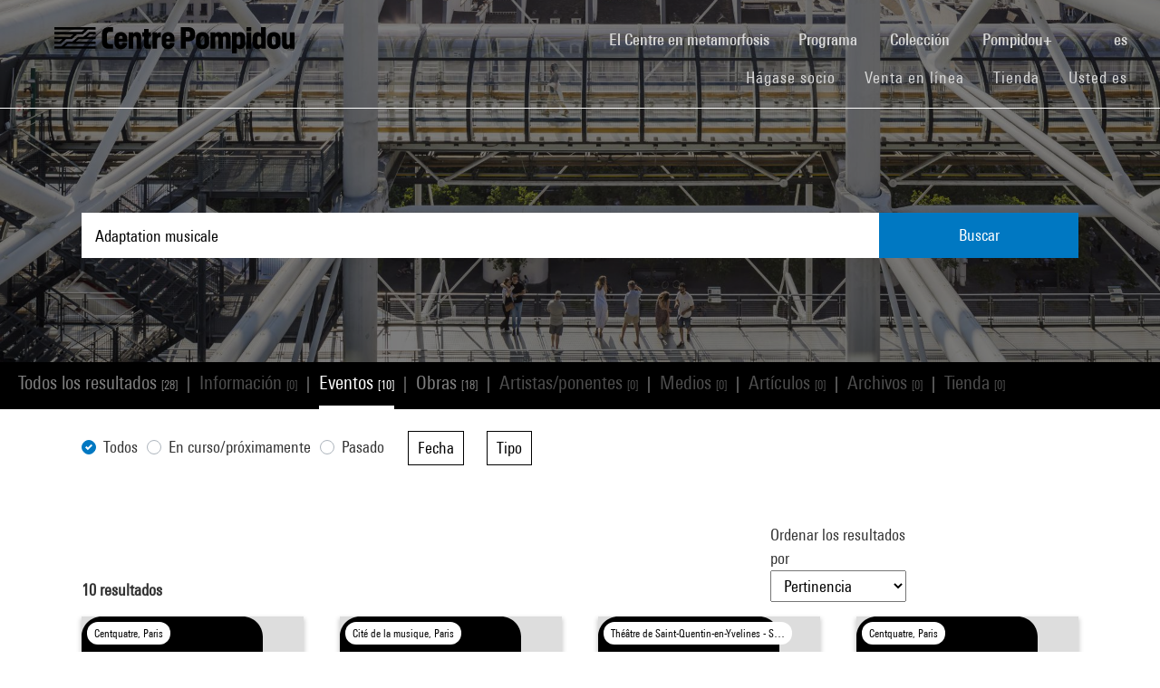

--- FILE ---
content_type: text/html; charset=utf-8
request_url: https://www.centrepompidou.fr/es/recherche/evenements?display=Grid&terms=Adaptation%20musicale
body_size: 13468
content:
<!DOCTYPE html>
<html dir="ltr" lang="es">
<head>

<meta charset="utf-8">
<!-- 
	Based on the TYPO3 Bootstrap Package by Benjamin Kott - https://www.bootstrap-package.com/

	This website is powered by TYPO3 - inspiring people to share!
	TYPO3 is a free open source Content Management Framework initially created by Kasper Skaarhoj and licensed under GNU/GPL.
	TYPO3 is copyright 1998-2026 of Kasper Skaarhoj. Extensions are copyright of their respective owners.
	Information and contribution at https://typo3.org/
-->


<link rel="shortcut icon" href="/typo3conf/ext/piazza_base/Resources/Public/Icons/favicon.ico" type="image/vnd.microsoft.icon">
<title>Recherche - Centre Pompidou</title>
<meta http-equiv="x-ua-compatible" content="IE=edge" />
<meta name="generator" content="TYPO3 CMS" />
<meta name="viewport" content="width=device-width, initial-scale=1, minimum-scale=1" />
<meta name="robots" content="index,follow" />
<meta name="twitter:card" content="summary" />
<meta name="apple-mobile-web-app-capable" content="no" />
<meta name="google" content="notranslate" />

<link rel="stylesheet" type="text/css" href="/typo3temp/assets/bootstrappackage/fonts/34b6f09d2160836c09a63c8351093eadf788ed4cb9c6c596239ff2ffe69204f8/webfont.css?1768735684" media="all">
<link rel="stylesheet" type="text/css" href="/typo3temp/assets/compressed/merged-8d450943891b428bc890ef066b869592-49283bfc70c2e5399ad305326b803c45.css?1768243725" media="all">

<link rel="stylesheet" type="text/css" href="/typo3temp/assets/compressed/merged-8782a15b0a909e6e532ccfadaebd6779-5d913f5a0678ee95cece4ced37895e89.css?1768243726" media="all">



<script src="/typo3temp/assets/compressed/merged-3f1ae1227b4a6a85fafbd5c70c4791d3-2421f2e6eab7c63c7fd25ece79f982c0.js?1768244894"></script>

<script src="/typo3temp/assets/compressed/merged-3c3f33ac95a9a876f94d54bdd9c92b9c-e6ab6bcbf5a25efbf88e2bb79d96acf6.js?1768244894"></script>

<script>
/*<![CDATA[*/
/*TS_inlineJS*/

function onRecaptchaSubmit() { document.querySelectorAll('[data-callback="onRecaptchaSubmit"]')[0].form.submit(); return false; }


/*]]>*/
</script>


<link rel="canonical" href="/es/recherche/evenements?terms=Graphisme%20engag%C3%A9">
<link rel="alternate" hreflang="fr-FR" href="/fr/recherche/evenements"/>
<link rel="alternate" hreflang="en-EN" href="/en/recherche/evenements"/>
<link rel="alternate" hreflang="x-default" href="/fr/recherche/evenements"/>

<script>WebFontConfig={"custom":{"urls":["\/typo3conf\/ext\/bootstrap_package\/Resources\/Public\/Fonts\/bootstrappackageicon.min.css"],"families":["BootstrapPackageIcon"]},"timeout":1000};(function(d){var wf=d.createElement('script'),s=d.scripts[0];wf.src='/typo3conf/ext/bootstrap_package/Resources/Public/Contrib/webfontloader/webfontloader.js';wf.async=false;s.parentNode.insertBefore(wf,s);})(document);</script>
<script type="application/ld+json" id="ext-schema-jsonld">{"@context":"https://schema.org/","@type":"WebPage"}</script>
</head>
<body id="p7" class="page-7 pagelevel-1 language-2 backendlayout-search layout-default">
        <!-- Google Tag Manager (noscript) -->
        <noscript><iframe src="https://www.googletagmanager.com/ns.html?id=GTM-TKTGGX9"
        height="0" width="0" style="display:none;visibility:hidden"></iframe></noscript>
        <!-- End Google Tag Manager (noscript) -->
<div id="top"></div><div id="search-results-page" class="body-bg"><a class="sr-only sr-only-focusable" href="#page-content"><span>Skip to main content</span></a><header id="page-header" role="banner"><nav id="mainnavigation" role="navigation" class="navbar navbar-expand-lg navbar-variation "><i class="icon-loupe alt search-button-mobile" data-toggle="modal" data-target="#search-overlay" data-grunticon-embed></i><a class="navbar-brand" title="Página de inicio del sitio web del Centre Pompidou" href="/es/"><span class="sr-only">Centre Pompidou</span><i class="icon-logo" data-grunticon-embed></i><i class="icon-pictogramme" data-grunticon-embed></i></a><button class="navbar-toggler collapsed" type="button" data-toggle="collapse" data-target="#navbarNavDropdown" aria-controls="navbarNavDropdown" aria-expanded="false" aria-label="Toggle navigation"><span class="navbar-toggler-icon"></span></button><div class="collapse navbar-collapse justify-content-end" id="navbarNavDropdown"><div class="nav-items-container"><ul class="navbar-nav navbar-main"><li class=""><a class="nav-link" href="/es/el-centre-pompidou-en-plena-metamorfosis" target="">El Centre en metamorfosis <span class="sr-only">(current)</span></a></li><li class="nav-item dropdown"><a class="nav-link dropdown-toggle" href="#" id="navbarDropdownMenuLink3" data-toggle="dropdown" aria-haspopup="true" aria-expanded="false">
                                        Programa
                                        <i class="icon-fleche" data-grunticon-embed aria-hidden="true"></i></a><div class="dropdown-menu" aria-labelledby="navbarDropdownMenuLink3"><a class="dropdown-item" href="/es/programa/mapa-interactivo" target="">
                                                Mapa interactivo
                                            </a><a class="dropdown-item" href="/es/programa/agenda" target="">
                                                Agenda
                                            </a><a class="dropdown-item" href="/es/programa/exposiciones" target="">
                                                Exposiciones
                                            </a><a class="dropdown-item" href="/es/programa/visitas-guiadas" target="">
                                                Visitas guiadas
                                            </a><a class="dropdown-item" href="/es/programa/espectaculos" target="">
                                                Espectáculos
                                            </a><a class="dropdown-item" href="/es/programa/cine-video" target="">
                                                Cine / Vídeo
                                            </a><a class="dropdown-item" href="/es/programa/encuentros" target="">
                                                Encuentros
                                            </a><a class="dropdown-item" href="/es/programme/publico-joven" target="">
                                                Público joven
                                            </a><a class="dropdown-item" href="/es/programa/eventos" target="">
                                                Eventos
                                            </a><a class="dropdown-item" href="/es/programa/donde-encontrarnos" target="">
                                                Dónde encontrarnos
                                            </a></div></li><li class="nav-item dropdown"><a class="nav-link dropdown-toggle" href="#" id="navbarDropdownMenuLink4" data-toggle="dropdown" aria-haspopup="true" aria-expanded="false">
                                        Colección
                                        <i class="icon-fleche" data-grunticon-embed aria-hidden="true"></i></a><div class="dropdown-menu" aria-labelledby="navbarDropdownMenuLink4"><a class="dropdown-item" href="/es/coleccion/obras-maestras" target="">
                                                Obras maestras
                                            </a><a class="dropdown-item" href="/es/collection/histoire-du-musee-national-dart-moderne-centre-de-creation-industrielle" target="">
                                                Histoire du Mnam/Cci
                                            </a><a class="dropdown-item" href="/es/coleccion/departamentos-de-la-coleccion" target="">
                                                Departamentos de la colección
                                            </a><a class="dropdown-item" href="/es/coleccion/la-biblioteca-kandinsky" target="">
                                                La Biblioteca Kandinsky
                                            </a><a class="dropdown-item" href="https://collection.centrepompidou.fr/movements/map" target="">
                                                Mapa de préstamos de la colección
                                            </a></div></li><li class="nav-item dropdown"><a class="nav-link dropdown-toggle" href="#" id="navbarDropdownMenuLink2120" data-toggle="dropdown" aria-haspopup="true" aria-expanded="false">
                                        Pompidou+
                                        <i class="icon-fleche" data-grunticon-embed aria-hidden="true"></i></a><div class="dropdown-menu" aria-labelledby="navbarDropdownMenuLink2120"><a class="dropdown-item" href="/es/pompidou-plus/magazine" target="">
                                                Magazine
                                            </a><a class="dropdown-item" href="/es/pompidou-plus/videos" target="">
                                                Vídeos
                                            </a><a class="dropdown-item" href="/es/pompidou-plus/podcasts" target="">
                                                Podcasts
                                            </a><a class="dropdown-item" href="/fr/recherche/oeuvres?display=Grid" target="">
                                                Obras de la colección
                                            </a><a class="dropdown-item" href="/fr/offre-aux-professionnels/enseignants/dossiers-ressources-sur-lart" target="">
                                                Dossiers de recursos sobre arte
                                            </a><a class="dropdown-item" href="/es/pompidou-plus/exposiciones-virtuales" target="">
                                                Exposiciones virtuales
                                            </a><a class="dropdown-item" href="/fr/recherche/medias?typeMedia=Vidéo&amp;sort=dateAsc&amp;display=Grid" target="">
                                                Archivos audiovisuales
                                            </a><a class="dropdown-item" href="/fr/recherche/evenements?sort=dateDebutAsc&amp;display=Grid" target="">
                                                Archivos de eventos
                                            </a></div></li><li class="search" data-toggle="modal" data-target="#search-overlay"><a class="nav-link search-button-desktop" title="Buscar" href="/es/recherche"><i class="icon-loupe alt" data-grunticon-embed></i></a></li><li class="nav-item dropdown language-selector"><a class="nav-link dropdown-toggle" href="#" id="navbarDropdownMenuLink" data-toggle="dropdown" aria-label="Seleccionar idioma del sitio web" aria-haspopup="true" aria-expanded="false">
        
            
        
            
        
            
                    es
                    <script>
                        var locale = "es"
                    </script><div class="icon-fleche" data-grunticon-embed></div></a><div class="dropdown-menu dropdown-menu-right" aria-labelledby="navbarDropdownMenuLink"><span class=" "><a href="/fr/recherche/evenements" class="dropdown-item" hreflang="fr-FR" title="Français"><span>Français</span></a></span><span class=" "><a href="/en/recherche/evenements" class="dropdown-item" hreflang="en-EN" title="English"><span>English</span></a></span><span class="active text-muted"><a href="/es/recherche/evenements" class="dropdown-item" hreflang="es" title="Español"><span>Español</span></a></span><hr></div></li></ul><ul id="shortcuts" class="navbar-nav mt-4 mt-md-0"><li class=""><a class="nav-link" href="https://www.centrepompidou.fr/es/visita/hagase-socio" target="">Hágase socio <span class="sr-only">(current)</span></a></li><li class=""><span class="nav-link"><a href="https://billetterie.centrepompidou.fr/content?lang=es" target="_blank">Venta en línea <span class="sr-only">(current)</span></a><a id="ticketing-cart" class="d-none" href="https://billetterie.centrepompidou.fr/cart/shoppingCart" title="Ir a la cesta de entradas" target="_blank"><i class="icon-panier-billetterie" data-grunticon-embed></i><span id="ticket-number" class="ml-1">X</span></a></span></li><li class=""><a class="nav-link" href="https://boutique.centrepompidou.fr/fr/" target="_blank">Tienda <span class="sr-only">(current)</span></a></li><li class="nav-item dropdown"><a class="nav-link dropdown-toggle" href="#" id="navbarDropdownMenuLink" data-toggle="dropdown" aria-haspopup="true" aria-expanded="false">
                                        Usted es
                                        <i class="icon-fleche" data-grunticon-embed aria-hidden="true"></i></a><div class="dropdown-menu dropdown-menu-right" aria-labelledby="navbarDropdownMenuLink"><a class="dropdown-item" href="/es/el-centre-pompidou/hacerse-socio" target="" title="Usted es">
                                                Socio
                                            </a><a class="dropdown-item" href="/es/vous-etes/voisine" target="" title="Usted es">
                                                Voisin·e
                                            </a><a class="dropdown-item" href="/es/usted-es/periodista" target="" title="Usted es">
                                                Periodista
                                            </a><a class="dropdown-item" href="/es/usted-es/mecenas" target="" title="Usted es">
                                                Mecenas
                                            </a><a class="dropdown-item" href="/es/oferta-a-los-profesionales/grupos/grupos-escolares" target="" title="Usted es">
                                                Docente
                                            </a><a class="dropdown-item" href="/es/usted-es/empresa" target="" title="Usted es">
                                                Empresa
                                            </a><a class="dropdown-item" href="/es/offre-aux-professionnels/mediadores-sociales" target="" title="Usted es">
                                                Educador social
                                            </a><a class="dropdown-item" href="/es/usted-es/investigador-academico" target="" title="Usted es">
                                                Investigador / Académico
                                            </a></div></li></ul></div></div><div class="nav-overlay navbar-toggler" data-toggle="collapse" data-target="#navbarNavDropdown" aria-controls="navbarNavDropdown" aria-expanded="false" aria-label="Toggle navigation"></div></nav></header><div class="modal fade" id="search-overlay" tabindex="-1" role="dialog" aria-labelledby="search-overlay" aria-hidden="true"><i class="icon-croix close-dialog" data-toggle="modal" data-target="#search-overlay" data-grunticon-embed></i><div class="modal-dialog" role="document"><div class="search-input-centered modal-content"><div class="modal-body"><script type="text/javascript">
                    var ajaxSuggestionBoxOverlay =
                        '/es/recherche?tx_piazzasearch_%5Baction%5D=ajaxSuggestionbox&amp;tx_piazzasearch_%5Bcontroller%5D=Recherche&amp;type=7891012&amp;cHash=ca6c3d3ca884a1b8789d8a821ef2e3cf';
                </script><div class="search-input-container"><form enctype="multipart/form-data" method="get" id="form-text-overlay" action="/es/recherche?tx_piazzasearch_pagerecherche%5Baction%5D=searchAll&amp;tx_piazzasearch_pagerecherche%5Bcontroller%5D=Recherche&amp;cHash=147f6f3fc9ef0714059316c16ae9add7"><div></div><div class="input-group"><input type="text" name="terms" class="form-control"  autocomplete="off"
                                   value=""
                                   data-placeholders="Buscar Henri Matisse...| Buscar Constellation...| Buscar Surréalisme...| Buscar evento..."><div id="suggestions-overlay"></div><div class="input-group-append"><button class="search"><i class="icon-loupe" data-grunticon-embed></i></button></div></div><div class="search-actions"><button type="button" class="button light mr-4" data-toggle="modal" data-target="#search-overlay">
                                Cerrar
                            </button><button class="button dark">
                                Buscar
                            </button></div></form></div></div></div></div></div><main id="page-content" class="bp-page-content main-section"  dir="ltr"><div class="section section-default"><a id="c2"></a><div class="frame-space-before-none"></div>
<div class="tx-piazza-search">
    
    
        

<div id="search-area">
    <div class="search-input-centered">
        <div class="container">
            <div class="row">
                <div class="col">
                    <script type="text/javascript">
                        var ajaxSuggestionBox = '/es/recherche?tx_piazzasearch_pagerecherche%5Baction%5D=ajaxSuggestionbox&amp;tx_piazzasearch_pagerecherche%5Bcontroller%5D=Recherche&amp;type=789101&amp;cHash=5600f275774229d7f48ce888cf97a625';
                    </script>
                    <div class="search-input-container">
                        <form id="form-text" action="" method="GET">
                            <input type="text" name="terms" data-placeholders="Buscar Henri Matisse...| Buscar Constellation...| Buscar Surréalisme...| Buscar evento..." autocomplete="off"
                                   value="Adaptation musicale">
                            <button>Buscar</button>
                        </form>
                        <div id="suggestions"></div>
                    </div>
                </div>
            </div>
        </div>
    </div>

    <div class="uniform-overlay-light"></div>
    <img class="search-background-image img-background-cover" src="/fileadmin/user_upload/sword/banniere.jpg" width="1920" height="750" alt="" />
</div>


    
    <script type="text/javascript">
        var ajaxUrl = '/es/recherche?tx_piazzasearch_pagerecherche%5Baction%5D=ajaxSearch&amp;tx_piazzasearch_pagerecherche%5Bcontroller%5D=Recherche&amp;type=78910&amp;cHash=07fac5feb54488594a8fc2bc141475b3';
    </script>
    <div id="search-container">
        
    

<div class="categories frame-type-menu_section">
    
            
        
    <div id="pages-links-container">
        <nav id="pages-links-nav" class="pages-links" role="navigation">
            <span class="menu-arrows scroll-left" data-direction="left">
                <i class='icon-fleche-carrousel' data-grunticon-embed></i>
            </span>
            <ul id="scrollable-list">
                
                        <li data-type="all">
                            <a class="active-link menu-all" href="/es/recherche?display=Grid&amp;terms=Adaptation%20musicale">
                                Todos los resultados <span class="results-number">[28]</span>
                            </a>
                        </li>
                        <span class="separator">|</span>
                        <li data-type="infos">
                            
                                    <a class="disabled-link">Información <span class="results-number">[0]</span></a>
                                
                        </li>
                        <span class="separator">|</span>
                        <li data-type="events">
                            
                                    <a class="active-link" href="/es/recherche/evenements?display=Grid&amp;terms=Adaptation%20musicale">
                                        Eventos <span class="results-number">[10]</span>
                                    </a>
                                
                        </li>
                        <span class="separator">|</span>
                        <li data-type="arts">
                            
                                    <a class="active-link" href="/es/recherche/oeuvres?display=Grid&amp;terms=Adaptation%20musicale">
                                        Obras <span class="results-number">[18]</span>
                                    </a>
                                
                        </li>
                        <span class="separator">|</span>
                        <li data-type="artists">
                            
                                    <a class="disabled-link">Artistas/ponentes <span class="results-number">[0]</span></a>
                                
                        </li>
                        <span class="separator">|</span>
                        <li data-type="medias">
                            
                                    <a class="disabled-link">Medios <span class="results-number">[0]</span></a>
                                
                        </li>
                        <span class="separator">|</span>
                        <li data-type="news">
                            
                                    <a class="disabled-link">Artículos <span class="results-number">[0]</span></a>
                                
                        </li>
                        <span class="separator">|</span>
                        <li data-type="archives">
                            
                                    <a class="disabled-link">Archivos <span class="results-number">[0]</span></a>
                                
                        </li>
                        <span class="separator">|</span>
                        <li data-type="products">
                            
                                    <a class="disabled-link">Tienda <span class="results-number">[0]</span></a>
                                
                        </li>
                    
            </ul>
            <span class="menu-arrows scroll-right" data-direction="right">
                <i class='icon-fleche-carrousel' data-grunticon-embed></i>
            </span>
        </nav>
    </div>
</div>

    <div class="loader">
        <div class="spinner white"><div class="bounce1"></div><div class="bounce2"></div><div class="bounce3"></div></div>
    </div>
    <div id="results-content">
        
    <div id="resultsList">
        <div id="resultsType" class="d-none">events</div>
        
                
    <div id="results-filters" class="pt-md-4">
        <div class="container">
            <div id="filters-container">
                <div id="mobile-filters-header" class="d-md-none">
                    Filtros
                    <button class="close-filters" type="button" data-toggle="collapse" aria-controls="results-filters" aria-expanded="true" aria-label="Toggle filters">
                        <span class="navbar-toggler-icon"></span>
                    </button>
                </div>
                
                        <form id="form-filters" action="" method="GET">
                            <div class="form-row align-items-end">
                                
                                
    
        <div class="col-md-auto ">
            <div class="custom-control custom-radio">
                <input type="radio" id="statusEvent0"
                       name="statusEvent" value="all" class="custom-control-input" checked >
                <label class="custom-control-label" for="statusEvent0">Todos</label>
            </div>
        </div>
    
        <div class="col-md-auto ">
            <div class="custom-control custom-radio">
                <input type="radio" id="statusEvent1"
                       name="statusEvent" value="ongoingAndComing" class="custom-control-input"  >
                <label class="custom-control-label" for="statusEvent1">En curso/próximamente</label>
            </div>
        </div>
    
        <div class="col-md-auto mr-3">
            <div class="custom-control custom-radio">
                <input type="radio" id="statusEvent2"
                       name="statusEvent" value="passed" class="custom-control-input"  >
                <label class="custom-control-label" for="statusEvent2">Pasado</label>
            </div>
        </div>
    

                                
    <div class="col-md-auto form-group">
        <button class="dropdown-toggle" data-display="static" type="button" id="dropdownMenuButton_dateEvent" data-toggle="dropdown" aria-haspopup="true" aria-expanded="false">
            Fecha <span class="active-filters-count"></span>
            <i class="icon-fleche" data-grunticon-embed></i>
        </button>
        <div class="dropdown-menu" aria-labelledby="dropdownMenuButton_dateEvent">
            <div class="dropdown-header px-3 py-2 d-none d-md-block">
                Seleccione una fecha o un periodo
            </div>
            <div class="dropdown-content px-md-4 pt-2 pb-3">
                
    <div class="form-group mr-0">
        <label class="m-0 d-none d-md-block" for="search_dateEvent">Buscar</label>
        <input id="search_dateEvent" class="form-control search-facet" type="text" data-filter="filter-dateEvent" placeholder="Introduzca un tema">
    </div>
    <div class="dropdown-list-container">
        <ol class="checkboxes-list filter-dateEvent mb-0">
            
                
                        
                    
                <li>
                    <input type="checkbox"
                           value="2024"
                           name="dateEvent[]"
                           data-group="dateEvent"
                           id="dateEvent_0"
                            >
                    <label for="dateEvent_0">2024 (3)</label>
                </li>
            
                
                        
                    
                <li>
                    <input type="checkbox"
                           value="2014"
                           name="dateEvent[]"
                           data-group="dateEvent"
                           id="dateEvent_1"
                            >
                    <label for="dateEvent_1">2014 (2)</label>
                </li>
            
                
                        
                    
                <li>
                    <input type="checkbox"
                           value="2008"
                           name="dateEvent[]"
                           data-group="dateEvent"
                           id="dateEvent_2"
                            >
                    <label for="dateEvent_2">2008 (1)</label>
                </li>
            
                
                        
                    
                <li>
                    <input type="checkbox"
                           value="2013"
                           name="dateEvent[]"
                           data-group="dateEvent"
                           id="dateEvent_3"
                            >
                    <label for="dateEvent_3">2013 (1)</label>
                </li>
            
                
                        
                    
                <li>
                    <input type="checkbox"
                           value="2016"
                           name="dateEvent[]"
                           data-group="dateEvent"
                           id="dateEvent_4"
                            >
                    <label for="dateEvent_4">2016 (1)</label>
                </li>
            
                
                        
                    
                <li>
                    <input type="checkbox"
                           value="2022"
                           name="dateEvent[]"
                           data-group="dateEvent"
                           id="dateEvent_5"
                            >
                    <label for="dateEvent_5">2022 (1)</label>
                </li>
            
                
                        
                    
                <li>
                    <input type="checkbox"
                           value="2023"
                           name="dateEvent[]"
                           data-group="dateEvent"
                           id="dateEvent_6"
                            >
                    <label for="dateEvent_6">2023 (1)</label>
                </li>
            
        </ol>
    </div>

                <hr>
                <p class="text-center mb-3">o</p>
                <div class="form-row">
                    <div class="col-6">
                        <label>Año de inicio</label>
                        <div class="input-group">
                            <input type="number" name="dateEventDebut" class="form-control" id="dateEventDebut">
                        </div>
                    </div>
                    <div class="col-6">
                        <label>Año de fin</label>
                        <div class="input-group">
                            <input type="number" name="dateEventFin" class="form-control" id="dateEventFin">
                        </div>
                    </div>
                </div>
                <button type="submit" class="dropdown-validate mt-4 d-none d-md-block">Validar</button>
            </div>
        </div>
    </div>

                                
    <div class="col-md-auto form-group">
        <button class="dropdown-toggle" data-display="static" type="button" id="dropdownMenuButton_categoryEvent" data-toggle="dropdown" aria-haspopup="true" aria-expanded="false" >
            Tipo <span class="active-filters-count"></span>
            <i class="icon-fleche" data-grunticon-embed></i>
        </button>
        <div class="dropdown-menu" aria-labelledby="dropdownMenuButton_categoryEvent">
            <div class="dropdown-header d-none d-md-block px-3 py-2">
                Seleccione uno o más valores
            </div>
            <div class="dropdown-content px-md-4 pt-2 pb-3">
                
    <div class="form-group mr-0">
        <label class="m-0 d-none d-md-block" for="search_categoryEvent">Buscar</label>
        <input id="search_categoryEvent" class="form-control search-facet" type="text" data-filter="filter-categoryEvent" placeholder="Introduzca un tema">
    </div>
    <div class="dropdown-list-container">
        <ol class="checkboxes-list filter-categoryEvent mb-0">
            
                
                        
                    
                <li>
                    <input type="checkbox"
                           value="Evento fuera del sitio"
                           name="categoryEvent[]"
                           data-group="categoryEvent"
                           id="categoryEvent_0"
                            >
                    <label for="categoryEvent_0">Evento fuera del sitio (5)</label>
                </li>
            
                
                        
                    
                <li>
                    <input type="checkbox"
                           value="Espectáculos"
                           name="categoryEvent[]"
                           data-group="categoryEvent"
                           id="categoryEvent_1"
                            >
                    <label for="categoryEvent_1">Espectáculos (4)</label>
                </li>
            
                
                        
                    
                <li>
                    <input type="checkbox"
                           value="Encuentros"
                           name="categoryEvent[]"
                           data-group="categoryEvent"
                           id="categoryEvent_2"
                            >
                    <label for="categoryEvent_2">Encuentros (1)</label>
                </li>
            
        </ol>
    </div>

                <button type="submit" class="dropdown-validate mt-4 d-none d-md-block">Validar</button>
            </div>
        </div>
    </div>

                            </div>

                            <button type="submit" id="mobile-validation-btn" class="d-md-none">
                                Validar
                            </button>
                        </form>
                    
            </div>
            <div id="filters-mobile-panel-overlay" class="search-overlay"></div>
        </div>
    </div>


                <div id="sorting-display-bar">
                    <div class="container pt-3 pt-md-5">
                        <div class="row align-items-end">
                            <div class="col-12 col-md-6 col-lg-5 mb-2 mb-md-0">
                                <strong><span id="total-results" data-count="10">10</span> resultados</strong>
                                <div class="d-none d-md-block">
                                    



                                </div>
                            </div>
                            <div class="col-6 col-md-3 offset-lg-3 col-lg-2 divider-left">
                                
                                    
        <p class="d-none d-md-block">
            Ordenar los resultados por
        </p>
        <select id="results-sorting" name="">
            <option value="default" selected>Pertinencia</option>
            
                    <option value="dateDebutDesc"  >Fecha (de más reciente a más antigua)</option>
                    <option value="dateDebutAsc"  >Fecha (de más antigua a más reciente)</option>
                    <option value="nom"  >Título</option>
                
        </select>

                                
                            </div>
                            <div class="col-6 d-md-none text-right divider-left">
                                
                                    <button id="filters-button-mobile">
                                        Filtrar
                                        <i class="icon-filtre" data-grunticon-embed></i>
                                    </button>
                                
                            </div>
                            <div class="col-3 col-md-3 col-lg-2 text-right d-none d-md-block">
                                
    <div class="display-buttons">
        <button class="display-type-button active" data-display="Grid">
            <i class="icon-grille" data-grunticon-embed></i>
        </button>
        <button class="display-type-button " data-display="List">
            <i class="icon-liste" data-grunticon-embed></i>
        </button>
    </div>

                            </div>
                        </div>
                        <div class="row d-md-none mt-4">
                            <div class="col">
                                



                            </div>
                        </div>
                    </div>
                </div>
                <script type="text/javascript">
                    var ajaxUrl3 = '/es/recherche?tx_piazzasearch_pagerecherche%5Baction%5D=ajaxSearch&amp;tx_piazzasearch_pagerecherche%5Bcontroller%5D=Recherche&amp;type=7891012&amp;cHash=07fac5feb54488594a8fc2bc141475b3';
                </script>
                
    <div class="container pb-5">
        <div id="count" class="d-none" data-count="0"></div>
        <div id="results-cards" class="row">
            
    
        
            <div class="col-lg-3 col-md-6 col-12 my-3">
                


        
    


























<div class="item event-card " data-place="Centquatre, Paris">
    <a class="card-link" href="/es/programa/agenda/evento/c5eeGA7">
        
            <div class="event-place">
                <i class="icon-localisation" data-grunticon-embed></i>
                <span title="Centquatre, Paris">Centquatre, Paris</span>
            </div>
        

        <div class="card-img-wrapper event-image">
            

            
                    <i class="icon-image-placeholder" data-grunticon-embed=""></i>
                
        </div>

        <div class="card-content event-description">
            <div class="event-description-header">
                <div class="card-type event-type">
                    Evento fuera del sitio
                </div>
                
                <p class="card-title event-title">
                    
                            Les Aveugles
                        
                </p>
                <p class="card-teaser event-subtitle">
                    d&#039;après Maurice Maeterlinck (créati&hellip;
                </p>

                
                
            </div>
            <div class="event-description-footer">
                
                    <div class="card-date event-date card-event-date">
                        





    









        <span class="dateEvenement"> 8 - 16 feb 2014</span>
    
                    </div>
                    <div class="card-date event-date card-event-date">
                        
                                
                            
                        
                                
                                    
                                            


    <span class="horaireEvenement">Desde 20:30</span>



                                        
                                
                                    
                                            
                                                |


    <span class="horaireEvenement">15:00 - 18:30</span>



                                            
                                        
                                
                            
                    </div>
                
                
                        <p class="event-card-tag">Terminado</p>
                    
            </div>
        </div>
    </a>
</div>

            </div>
        
            <div class="col-lg-3 col-md-6 col-12 my-3">
                


        
    


























<div class="item event-card " data-place="Cité de la musique, Paris">
    <a class="card-link" href="/es/programa/agenda/evento/cBAae56">
        
            <div class="event-place">
                <i class="icon-localisation" data-grunticon-embed></i>
                <span title="Cité de la musique, Paris">Cité de la musique, Paris</span>
            </div>
        

        <div class="card-img-wrapper event-image">
            

            
                    <i class="icon-image-placeholder" data-grunticon-embed=""></i>
                
        </div>

        <div class="card-content event-description">
            <div class="event-description-header">
                <div class="card-type event-type">
                    Evento fuera del sitio
                </div>
                
                <p class="card-title event-title">
                    
                            Happy end - Le Petit Poucet
                        
                </p>
                <p class="card-teaser event-subtitle">
                    Agora 2008 - Spectacle
                </p>

                
                
            </div>
            <div class="event-description-footer">
                
                    <div class="card-date event-date card-event-date">
                        













        <!-- date debut et fin identiques-->
        <span class="dateEvenement">14 jun 2008</span>
    
                    </div>
                    <div class="card-date event-date card-event-date">
                        
                                
                            
                        
                                
                                    
                                            


    <span class="horaireEvenement">Desde 20:00</span>



                                        
                                
                            
                    </div>
                
                
                        <p class="event-card-tag">Terminado</p>
                    
            </div>
        </div>
    </a>
</div>

            </div>
        
            <div class="col-lg-3 col-md-6 col-12 my-3">
                


        
    


























<div class="item event-card " data-place="Théâtre de Saint-Quentin-en-Yvelines - Scène nationale, Saint-Quentin-en-Yvelines">
    <a class="card-link" href="/es/programa/agenda/evento/cynzgoM">
        
            <div class="event-place">
                <i class="icon-localisation" data-grunticon-embed></i>
                <span title="Théâtre de Saint-Quentin-en-Yvelines - Scène nationale, Saint-Quentin-en-Yvelines">Théâtre de Saint-Quentin-en-Yvelines - Scène nationale, Saint-Quentin-en-Yvelines</span>
            </div>
        

        <div class="card-img-wrapper event-image">
            

            
                    <i class="icon-image-placeholder" data-grunticon-embed=""></i>
                
        </div>

        <div class="card-content event-description">
            <div class="event-description-header">
                <div class="card-type event-type">
                    Evento fuera del sitio
                </div>
                
                <p class="card-title event-title">
                    
                            Aliados (Alliés)
                        
                </p>
                <p class="card-teaser event-subtitle">
                    
                </p>

                
                
            </div>
            <div class="event-description-footer">
                
                    <div class="card-date event-date card-event-date">
                        













        <!-- date debut et fin identiques-->
        <span class="dateEvenement">31 ene 2014</span>
    
                    </div>
                    <div class="card-date event-date card-event-date">
                        
                                
                            
                        
                                
                                    
                                            


    <span class="horaireEvenement">Desde 20:30</span>



                                        
                                
                            
                    </div>
                
                
                        <p class="event-card-tag">Terminado</p>
                    
            </div>
        </div>
    </a>
</div>

            </div>
        
            <div class="col-lg-3 col-md-6 col-12 my-3">
                


        
    


























<div class="item event-card " data-place="Centquatre, Paris">
    <a class="card-link" href="/es/programa/agenda/evento/cEnMp75">
        
            <div class="event-place">
                <i class="icon-localisation" data-grunticon-embed></i>
                <span title="Centquatre, Paris">Centquatre, Paris</span>
            </div>
        

        <div class="card-img-wrapper event-image">
            

            
                    <i class="icon-image-placeholder" data-grunticon-embed=""></i>
                
        </div>

        <div class="card-content event-description">
            <div class="event-description-header">
                <div class="card-type event-type">
                    Evento fuera del sitio
                </div>
                
                <p class="card-title event-title">
                    
                            Bedroom Eyes
                        
                </p>
                <p class="card-teaser event-subtitle">
                    
                </p>

                
                
            </div>
            <div class="event-description-footer">
                
                    <div class="card-date event-date card-event-date">
                        













        <span class="dateEvenement">19 - 22 sep 2013</span>
    
                    </div>
                    <div class="card-date event-date card-event-date">
                        
                                
                            
                        
                                
                                    
                                            


    <span class="horaireEvenement">19:00 - 3:00</span>



                                        
                                
                                    
                                            
                                                |


    <span class="horaireEvenement">Desde 16:00</span>



                                            
                                        
                                
                            
                    </div>
                
                
                        <p class="event-card-tag">Terminado</p>
                    
            </div>
        </div>
    </a>
</div>

            </div>
        
            <div class="col-lg-3 col-md-6 col-12 my-3">
                


        
    


























<div class="item event-card " data-place="Centre Pompidou, Paris">
    <a class="card-link" href="/es/programa/agenda/evento/cX55AXL">
        
            <div class="event-place">
                <i class="icon-localisation" data-grunticon-embed></i>
                <span title="Centre Pompidou, Paris">Centre Pompidou, Paris</span>
            </div>
        

        <div class="card-img-wrapper event-image">
            

            
                    
                    
                    
                            <img alt="Visuel paysage" loading="lazy" src="/typo3temp/assets/_processed_/9/3/csm_thumb_large_101acbd05c.jpg" width="245" height="164" />
                        
                
        </div>

        <div class="card-content event-description">
            <div class="event-description-header">
                <div class="card-type event-type">
                    Espectáculo
                </div>
                
                <p class="card-title event-title">
                    
                            The Master Musicians of Joujouka
                        
                </p>
                <p class="card-teaser event-subtitle">
                    
                </p>

                
                
            </div>
            <div class="event-description-footer">
                
                    <div class="card-date event-date card-event-date">
                        













        <!-- date debut et fin identiques-->
        <span class="dateEvenement">14 sep 2016</span>
    
                    </div>
                    <div class="card-date event-date card-event-date">
                        
                                
                            
                        
                                
                                    
                                            


    <span class="horaireEvenement">20:30 - 22:00</span>



                                        
                                
                            
                    </div>
                
                
                        <p class="event-card-tag">Terminado</p>
                    
            </div>
        </div>
    </a>
</div>

            </div>
        
            <div class="col-lg-3 col-md-6 col-12 my-3">
                


        
    


























<div class="item event-card " data-place="Théâtre de Gennevilliers (T2G), Gennevilliers">
    <a class="card-link" href="/es/programa/agenda/evento/JWCfXeU">
        
            <div class="event-place">
                <i class="icon-localisation" data-grunticon-embed></i>
                <span title="Théâtre de Gennevilliers (T2G), Gennevilliers">Théâtre de Gennevilliers (T2G), Gennevilliers</span>
            </div>
        

        <div class="card-img-wrapper event-image">
            

            
                    
                    <img alt="Visuel paysage" loading="lazy" src="/fileadmin/_processed_/7/7/csm_20220618_conf_musique-fiction7_carte_ed228291f1.jpg" width="245" height="138" />
                
        </div>

        <div class="card-content event-description">
            <div class="event-description-header">
                <div class="card-type event-type">
                    En Francia
                </div>
                
                <p class="card-title event-title">
                    
                            Musiques-Fictions n°7 : Le Sentiment du monde, adaptation de &quot;L&#039;Établi&hellip;
                        
                </p>
                <p class="card-teaser event-subtitle">
                    T2G - Théâtre de Gennevilliers
                </p>

                
                
                    <div class="card-parent">
                        <span>En el marco de&nbsp;</span>
                        <p>ManiFeste-2022</p>
                    </div>
                
            </div>
            <div class="event-description-footer">
                
                    <div class="card-date event-date card-event-date">
                        













        <span class="dateEvenement">18 - 25 jun 2022</span>
    
                    </div>
                    <div class="card-date event-date card-event-date">
                        
                                
                            
                        
                                
                                    
                                            


    <span class="horaireEvenement">Desde 17:00</span>



                                        
                                
                                    
                                            
                                        
                                
                            
                    </div>
                
                
                        <p class="event-card-tag">Terminado</p>
                    
            </div>
        </div>
    </a>
</div>

            </div>
        
            <div class="col-lg-3 col-md-6 col-12 my-3">
                


        
    


























<div class="item event-card " data-place="Centre Pompidou, Paris">
    <a class="card-link" href="/es/programa/agenda/evento/dTSUUir">
        
            <div class="event-place">
                <i class="icon-localisation" data-grunticon-embed></i>
                <span title="Centre Pompidou, Paris">Centre Pompidou, Paris</span>
            </div>
        

        <div class="card-img-wrapper event-image">
            

            
                    
                    <img alt="Visuel paysage" loading="lazy" src="/fileadmin/_processed_/a/f/csm_20240606_spe_musiques-fictions-nastassja-martin_carte_80b5a8914c.jpg" width="245" height="138" />
                
        </div>

        <div class="card-content event-description">
            <div class="event-description-header">
                <div class="card-type event-type">
                    Performance
                </div>
                
                <p class="card-title event-title">
                    
                            Musiques-Fictions : Croire aux fauves, Nastassja Martin
                        
                </p>
                <p class="card-teaser event-subtitle">
                    Séance d&#039;écoute immersive
                </p>

                
                
                    <div class="card-parent">
                        <span>En el marco de&nbsp;</span>
                        <p>ManiFeste-2024</p>
                    </div>
                
            </div>
            <div class="event-description-footer">
                
                    <div class="card-date event-date card-event-date">
                        





    






    




        <span class="dateEvenement"> 5 -  7 jun 2024</span>
    
                    </div>
                    <div class="card-date event-date card-event-date">
                        
                                
                            
                        
                                Varios horarios disponibles
                            
                    </div>
                
                
                        <p class="event-card-tag">Terminado</p>
                    
            </div>
        </div>
    </a>
</div>

            </div>
        
            <div class="col-lg-3 col-md-6 col-12 my-3">
                


        
    


























<div class="item event-card " data-place="Centre Pompidou, Paris">
    <a class="card-link" href="/es/programa/agenda/evento/HfsJJZ1">
        
            <div class="event-place">
                <i class="icon-localisation" data-grunticon-embed></i>
                <span title="Centre Pompidou, Paris">Centre Pompidou, Paris</span>
            </div>
        

        <div class="card-img-wrapper event-image">
            

            
                    
                    <img alt="Visuel paysage" loading="lazy" src="/fileadmin/_processed_/b/b/csm_20240605_spe_musiques-fictions-helene-frappat_carte_1b1bd2b03c.jpg" width="245" height="138" />
                
        </div>

        <div class="card-content event-description">
            <div class="event-description-header">
                <div class="card-type event-type">
                    Performance
                </div>
                
                <p class="card-title event-title">
                    
                            Musiques-Fictions : Trois femmes disparaissent, Hélène Frappat
                        
                </p>
                <p class="card-teaser event-subtitle">
                    Séance d&#039;écoute immersive
                </p>

                
                
                    <div class="card-parent">
                        <span>En el marco de&nbsp;</span>
                        <p>ManiFeste-2024</p>
                    </div>
                
            </div>
            <div class="event-description-footer">
                
                    <div class="card-date event-date card-event-date">
                        





    






    




        <span class="dateEvenement"> 5 -  7 jun 2024</span>
    
                    </div>
                    <div class="card-date event-date card-event-date">
                        
                                
                            
                        
                                Varios horarios disponibles
                            
                    </div>
                
                
                        <p class="event-card-tag">Terminado</p>
                    
            </div>
        </div>
    </a>
</div>

            </div>
        
            <div class="col-lg-3 col-md-6 col-12 my-3">
                


        
    


























<div class="item event-card " data-place="Centre Pompidou, Paris">
    <a class="card-link" href="/es/programa/agenda/evento/olTL8OB">
        
            <div class="event-place">
                <i class="icon-localisation" data-grunticon-embed></i>
                <span title="Centre Pompidou, Paris">Centre Pompidou, Paris</span>
            </div>
        

        <div class="card-img-wrapper event-image">
            

            
                    
                    <img alt="Visuel paysage" loading="lazy" src="/fileadmin/_processed_/5/4/csm_20240605_spe_musiques-fictions-patrick-kermann_carte_26a05b3a3d.jpg" width="245" height="138" />
                
        </div>

        <div class="card-content event-description">
            <div class="event-description-header">
                <div class="card-type event-type">
                    Performance
                </div>
                
                <p class="card-title event-title">
                    
                            Musiques-Fictions : The Great Disaster, Patrick Kermann
                        
                </p>
                <p class="card-teaser event-subtitle">
                    Séance d&#039;écoute immersive
                </p>

                
                
                    <div class="card-parent">
                        <span>En el marco de&nbsp;</span>
                        <p>ManiFeste-2024</p>
                    </div>
                
            </div>
            <div class="event-description-footer">
                
                    <div class="card-date event-date card-event-date">
                        





    






    




        <span class="dateEvenement"> 5 -  7 jun 2024</span>
    
                    </div>
                    <div class="card-date event-date card-event-date">
                        
                                
                            
                        
                                Varios horarios disponibles
                            
                    </div>
                
                
                        <p class="event-card-tag">Terminado</p>
                    
            </div>
        </div>
    </a>
</div>

            </div>
        
            <div class="col-lg-3 col-md-6 col-12 my-3">
                


        
    


























<div class="item event-card " data-place="Centre Pompidou, Paris">
    <a class="card-link" href="/es/programa/agenda/evento/ot8d5xl">
        
            <div class="event-place">
                <i class="icon-localisation" data-grunticon-embed></i>
                <span title="Centre Pompidou, Paris">Centre Pompidou, Paris</span>
            </div>
        

        <div class="card-img-wrapper event-image">
            

            
                    
                    <img alt="Visuel paysage" loading="lazy" src="/fileadmin/_processed_/7/4/csm_20230916_conf_soiree-rap-et-cinema_2_carte_76bab93f24.jpg" width="245" height="138" />
                
        </div>

        <div class="card-content event-description">
            <div class="event-description-header">
                <div class="card-type event-type">
                    Encuentros
                </div>
                
                <p class="card-title event-title">
                    
                            Soirée rap et cinéma
                        
                </p>
                <p class="card-teaser event-subtitle">
                    Le label SPKTAQLR
                </p>

                
                    <div class="card-infos">
                        <p><span style="color:#dc0036;"><span class="text-bold">Réservation obligatoire</span></span></p>
                    </div>
                
                
                    <div class="card-parent">
                        <span>En el marco de&nbsp;</span>
                        <p>Extra! 2023</p>
                    </div>
                
            </div>
            <div class="event-description-footer">
                
                    <div class="card-date event-date card-event-date">
                        













        <!-- date debut et fin identiques-->
        <span class="dateEvenement">16 sep 2023</span>
    
                    </div>
                    <div class="card-date event-date card-event-date">
                        
                                
                            
                        
                                
                                    
                                            


    <span class="horaireEvenement">20:00 - 21:30</span>



                                        
                                
                            
                    </div>
                
                
                        <p class="event-card-tag">Terminado</p>
                    
            </div>
        </div>
    </a>
</div>

            </div>
        
    


        </div>
        <div class="row"><div class="display-more spinner col-12 mb-4 mt-4"><div class="bounce1"></div><div class="bounce2"></div><div class="bounce3"></div></div></div>
    </div>


            
    </div>

    </div>

    </div>

</div>
<div class="frame-space-after-none"></div></div></main><footer id="page-footer" class="bp-page-footer"><section class="section footer-section"><div class="frame frame-background-none frame-space-before-none frame-space-after-none"><div class="frame-container"><div class="frame-inner"><div class="mt-md-5 mb-2"><div class="row"><div class="col-12"><div class="social-links"><p>Somos sociales</p><div class="d-flex flex-wrap justify-content-md-between justify-content-center"><a href="https://www.instagram.com/centrepompidou/" target="_blank" aria-label="Instagram" class="mt-md-3 mt-4"><img loading="lazy" src="/fileadmin/user_upload/Logos/Reseaux_sociaux/instagram.svg" width="50" height="50" alt="Instagram - Centre Pompidou" /></a><a href="https://www.facebook.com/centrepompidou.fr" target="_blank" aria-label="Facebook" class="mt-md-3 mt-4"><img loading="lazy" src="/fileadmin/user_upload/Logos/Reseaux_sociaux/facebook.svg" width="50" height="50" alt="Facebook - Centre Pompidou" /></a><a href="https://www.threads.net/@centrepompidou" target="_blank" aria-label="Threads" class="mt-md-3 mt-4"><img loading="lazy" src="/fileadmin/user_upload/RS-Threads-BLANC.svg" width="50" height="50" alt="" /></a><a href="https://bsky.app/profile/centrepompidou.bsky.social" target="" aria-label="Blueskye" class="mt-md-3 mt-4"><img loading="lazy" src="/fileadmin/user_upload/RS-Bluesky-BLANC.svg" width="50" height="50" alt="" /></a><a href="https://www.tiktok.com/@centrepompidou" target="_blank" aria-label="TikTok" class="mt-md-3 mt-4"><img loading="lazy" src="/fileadmin/user_upload/TikTok.svg" width="51" height="51" alt="" /></a><a href="https://fr.linkedin.com/company/centre-pompidou" target="_blank" aria-label="Linkedin" class="mt-md-3 mt-4"><img loading="lazy" src="/fileadmin/user_upload/linkedin.svg" width="39" height="39" alt="" /></a><a href="https://www.pinterest.fr/centrepompidou/" target="_blank" aria-label="Pinterest" class="mt-md-3 mt-4"><img loading="lazy" src="/fileadmin/user_upload/Logos/Reseaux_sociaux/pinterest.svg" width="50" height="50" alt="" /></a><a href="http://www.deezer.com/profile/938600951/playlists" target="_blank" aria-label="Deezer" class="mt-md-3 mt-4"><img loading="lazy" src="/fileadmin/user_upload/Logos/Reseaux_sociaux/RS-Deezer-BLANC.svg" width="50" height="50" alt="" /></a><a href="https://soundcloud.com/centrepompidou" target="_blank" aria-label="Soundcloud" class="mt-md-3 mt-4"><img loading="lazy" src="/fileadmin/user_upload/Logos/Reseaux_sociaux/soundcloud.svg" width="50" height="50" alt="Soundcloud - Centre Pompidou" /></a><a href="https://www.youtube.com/user/centrepompidou" target="_blank" aria-label="Youtube" class="mt-md-3 mt-4"><img loading="lazy" src="/fileadmin/user_upload/Logos/Reseaux_sociaux/youtube.svg" width="50" height="50" alt="Youtube - Centre Pompidou" /></a></div></div></div></div></div><div class="footer-buttons d-flex justify-content-center mt-4"><a class="button light text-center" href="/es/minscrire-a-la-newsletter">
                                Suscribirse al boletín
                            </a><a class="button light text-center" href="/es/en-contacto-con-nosotros">
                                Contáctenos
                            </a></div><div class="footer-columns my-5"><div class="columns"><div class="row d-flex flex-column flex-md-row flex-md-nowrap justify-content-between"><div class="col"><div class="group-content"><a class="group-title d-md-none collapsed" data-toggle="collapse" href="#collapse85" role="button" aria-expanded="true" aria-controls="collapse85">
                            El Centre Pompidou
                            <div class="icon-fleche d-md-none d-lg-none" data-grunticon-embed></div></a><a class="group-title d-none d-md-block">
                            El Centre Pompidou
                        </a><div class="collapse d-md-block" id="collapse85"><a class="footer-link" href="/es/el-centre-pompidou/quienes-somos" target="">¿Quiénes somos?</a><a class="footer-link" href="/es/el-centre-pompidou/organizacion" target="">Organización</a><a class="footer-link" href="/es/el-centre-pompidou/la-memoria-de-actividades" target="">La memoria de actividades</a><a class="footer-link" href="/es/el-centre-pompidou/empleo-y-practicas" target="">Empleo y prácticas</a><a class="footer-link" href="/es/el-centre-pompidou/hacerse-socio" target="">Hacerse socio</a><a class="footer-link" href="/es/el-centre-pompidou/internacional" target="">Internacional</a><a class="footer-link" href="/es/el-centre-pompidou/la-accion-territorial" target="">La acción territorial</a></div></div></div><div class="col"><div class="group-content"><a class="group-title d-md-none collapsed" data-toggle="collapse" href="#collapse64" role="button" aria-expanded="true" aria-controls="collapse64">
                            Oferta a los profesionales
                            <div class="icon-fleche d-md-none d-lg-none" data-grunticon-embed></div></a><a class="group-title d-none d-md-block">
                            Oferta a los profesionales
                        </a><div class="collapse d-md-block" id="collapse64"><a class="footer-link" href="/es/oferta-a-los-profesionales/grupos" target="">Grupos</a><a class="footer-link" href="/es/oferta-a-los-profesionales/privatizaciones" target="">Privatizaciones</a><a class="footer-link" href="/es/oferta-a-los-profesionales/contratos-publicos-y-licitaciones" target="">Contratos públicos y licitaciones</a><a class="footer-link" href="/es/oferta-a-los-profesionales/solicitudes-de-prestamo-y-reproducciones" target="">Solicitudes de préstamo y reproducciones</a><a class="footer-link" href="/es/oferta-a-los-profesionales/publicaciones-y-productos" target="">Publicaciones y productos</a><a class="footer-link" href="/es/oferta-a-los-profesionales/grupos/grupos-escolares" target="">Docentes</a><a class="footer-link" href="/es/offre-aux-professionnels/mediadores-sociales" target="">Mediadores sociales</a><a class="footer-link" href="/es/oferta-a-los-profesionales/exposiciones-itinerantes-para-el-publico-joven" target="">Exposiciones itinerantes para el público joven</a><a class="footer-link" href="/es/oferta-a-los-profesionales/investigacion" target="">Investigación</a><a class="footer-link" href="/es/oferta-a-los-profesionales/acceso-a-los-archivos-publicos" target="">Acceso a los archivos públicos</a><a class="footer-link" href="/es/oferta-a-los-profesionales/espacio-de-prensa" target="">Sala de prensa</a></div></div></div><div class="col"><div class="group-content"><a class="group-title d-md-none collapsed" data-toggle="collapse" href="#collapse2174" role="button" aria-expanded="true" aria-controls="collapse2174">
                            Peritaje y asesoramiento
                            <div class="icon-fleche d-md-none d-lg-none" data-grunticon-embed></div></a><a class="group-title d-none d-md-block">
                            Peritaje y asesoramiento
                        </a><div class="collapse d-md-block" id="collapse2174"><a class="footer-link" href="/es/lecole-du-centre-pompidou/formations-pour-entreprises" target="">Formations pour entreprises</a><a class="footer-link" href="/es/lecole-du-centre-pompidou/formations-pour-les-collectivites-territoriales" target="">Formations pour les collectivités territoriales</a></div></div></div><div class="col"><div class="group-content"><a class="group-title d-md-none collapsed" data-toggle="collapse" href="#collapse98" role="button" aria-expanded="true" aria-controls="collapse98">
                            Espacio mecenas
                            <div class="icon-fleche d-md-none d-lg-none" data-grunticon-embed></div></a><a class="group-title d-none d-md-block">
                            Espacio mecenas
                        </a><div class="collapse d-md-block" id="collapse98"><a class="footer-link" href="/es/espacio-mecenas/gracias-a-nuestros-mecenas" target="">¡Gracias a nuestros mecenas!</a><a class="footer-link" href="/es/espacio-mecenas/amis-du-centre-pompidou" target="">Amis du Centre Pompidou</a></div></div></div></div></div></div><div class="my-5"><div class="row" hidden><div class="col-12"><div class="patrons py-3 py-md-5"><div class="d-flex flex-wrap justify-content-around align-items-center"><p class="flex-full-width text-center mb-3 mb-lg-2 mr-lg-5">
                    Gracias a los patrocinadores del sitio web
                </p><a href="https://pernod-ricard.com/fr" target="_blank" aria-label="Pernod Ricard" class="mt-2 mb-2 mt-lg-0 mb-lg-0"><img loading="lazy" src="/fileadmin/user_upload/Logos/Mecenes_du_site/mecene-ricard.svg" width="75" height="39" alt="Pernod-Ricard - site internet" /></a></div></div></div></div><hr/></div><div class="my-5"><div class="row"><div class="col-12"><div class="institutions"><div class="d-flex flex-wrap flex-md-nowrap justify-content-md-between justify-content-center"><a href="https://www.bpi.fr/bpi" target="_blank" aria-label="Bpi" class="mt-3"><img loading="lazy" src="/fileadmin/user_upload/Logos/Organismes_associes/MaJ_2025_11/CP-Bpi.svg" width="167" height="122" alt="" /></a><a href="https://www.ircam.fr/" target="_blank" aria-label="Ircam" class="mt-3"><img loading="lazy" src="/fileadmin/user_upload/Logos/Organismes_associes/MaJ_2025_11/CP-Ircam.svg" width="159" height="122" alt="" /></a><a href="https://www.centrepompidou-metz.fr/" target="_blank" aria-label="CP Metz" class="mt-3"><img loading="lazy" src="/fileadmin/user_upload/Logos/Organismes_associes/MaJ_2025_11/CP-Metz.svg" width="129" height="122" alt="" /></a><a href="https://centrepompidou-malaga.eu/" target="_blank" aria-label="CP Malaga" class="mt-3"><img loading="lazy" src="/fileadmin/user_upload/Logos/Organismes_associes/MaJ_2025_11/CP-Malaga.svg" width="134" height="122" alt="" /></a><a href="https://kanal.brussels/fr" target="_blank" aria-label="Kanal Bruxelles" class="mt-3"><img loading="lazy" src="/fileadmin/user_upload/Logos/Organismes_associes/MaJ_2025_11/CP-Kanal.svg" width="184" height="122" alt="" /></a><a href="https://www.wbmshanghai.com/en/" target="_blank" aria-label="Westbund Shanghai" class="mt-3"><img loading="lazy" src="/fileadmin/user_upload/Logos/Organismes_associes/MaJ_2025_11/CP-WestBund.svg" width="146" height="122" alt="" /></a></div></div></div></div></div><div class="my-5"><div class="row"><div class="col-12"><div class="autres-logos d-flex flex-wrap flex-md-nowrap justify-content-around align-items-center"><a href="https://www.culture.gouv.fr/" target="_blank" aria-label="Ministère de la culture"><img loading="lazy" src="/fileadmin/user_upload/Logo-ministere-culture.svg" width="409" height="316" alt="" /></a></div></div></div></div><div class="footer-copyright"><div class="legal-informations pb-4 pt-0 mb-2"><a href="/es/aviso-legal" target="">
            Aviso legal
        </a>
        
            -
        
    
        <a href="/es/mapa-del-sitio-web" target="">
            Mapa del sitio web
        </a>
        
            -
        
    
        <a href="/es/cgu" target="">
            CGU
        </a>
        
            -
        
    
        <a href="/es/datos-personales" target="">
            Datos personales
        </a>
        
    
    -
    <a href="javascript:window.Sddan.cmp.displayUI();">
        Gestión de las cookies
    </a></div></div></div></div></div></section></footer><a class="scroll-top" title="Vuelve al comienzo" href="#top"><span class="scroll-top-icon"></span></a></div>
<script src="/typo3temp/assets/compressed/merged-debb90b1d421a7f6227a29ffc01189d3-a1366cd3898d4a6484a2ca90588b38ee.js?1768744050"></script>

<script src="/typo3temp/assets/compressed/merged-1f72fd37e9a3311dd0ef508887c656ad-415c8cb0dcddc0170be6f13b411e22eb.js?1768243726"></script>



</body>
</html>

--- FILE ---
content_type: text/html; charset=utf-8
request_url: https://www.centrepompidou.fr/es/recherche?tx_piazzasearch_pagerecherche%5Baction%5D=ajaxSearch&tx_piazzasearch_pagerecherche%5Bcontroller%5D=Recherche&type=78910&cHash=07fac5feb54488594a8fc2bc141475b3
body_size: 6356
content:
{"count":10,"resultsType":"events","displayType":"Grid","resultsList":"\n    \n\n<div class=\"categories frame-type-menu_section\">\n    \n            \n        \n    <div id=\"pages-links-container\">\n        <nav id=\"pages-links-nav\" class=\"pages-links\" role=\"navigation\">\n            <span class=\"menu-arrows scroll-left\" data-direction=\"left\">\n                <i class='icon-fleche-carrousel' data-grunticon-embed><\/i>\n            <\/span>\n            <ul id=\"scrollable-list\">\n                \n                        <li data-type=\"all\">\n                            <a class=\"active-link menu-all\" href=\"\/es\/recherche?display=Grid&amp;terms=Adaptation%20musicale\">\n                                Todos los resultados <span class=\"results-number\">[28]<\/span>\n                            <\/a>\n                        <\/li>\n                        <span class=\"separator\">|<\/span>\n                        <li data-type=\"infos\">\n                            \n                                    <a class=\"disabled-link\">Informaci\u00f3n <span class=\"results-number\">[0]<\/span><\/a>\n                                \n                        <\/li>\n                        <span class=\"separator\">|<\/span>\n                        <li data-type=\"events\">\n                            \n                                    <a class=\"active-link\" href=\"\/es\/recherche\/evenements?display=Grid&amp;terms=Adaptation%20musicale\">\n                                        Eventos <span class=\"results-number\">[10]<\/span>\n                                    <\/a>\n                                \n                        <\/li>\n                        <span class=\"separator\">|<\/span>\n                        <li data-type=\"arts\">\n                            \n                                    <a class=\"active-link\" href=\"\/es\/recherche\/oeuvres?display=Grid&amp;terms=Adaptation%20musicale\">\n                                        Obras <span class=\"results-number\">[18]<\/span>\n                                    <\/a>\n                                \n                        <\/li>\n                        <span class=\"separator\">|<\/span>\n                        <li data-type=\"artists\">\n                            \n                                    <a class=\"disabled-link\">Artistas\/ponentes <span class=\"results-number\">[0]<\/span><\/a>\n                                \n                        <\/li>\n                        <span class=\"separator\">|<\/span>\n                        <li data-type=\"medias\">\n                            \n                                    <a class=\"disabled-link\">Medios <span class=\"results-number\">[0]<\/span><\/a>\n                                \n                        <\/li>\n                        <span class=\"separator\">|<\/span>\n                        <li data-type=\"news\">\n                            \n                                    <a class=\"disabled-link\">Art\u00edculos <span class=\"results-number\">[0]<\/span><\/a>\n                                \n                        <\/li>\n                        <span class=\"separator\">|<\/span>\n                        <li data-type=\"archives\">\n                            \n                                    <a class=\"disabled-link\">Archivos <span class=\"results-number\">[0]<\/span><\/a>\n                                \n                        <\/li>\n                        <span class=\"separator\">|<\/span>\n                        <li data-type=\"products\">\n                            \n                                    <a class=\"disabled-link\">Tienda <span class=\"results-number\">[0]<\/span><\/a>\n                                \n                        <\/li>\n                    \n            <\/ul>\n            <span class=\"menu-arrows scroll-right\" data-direction=\"right\">\n                <i class='icon-fleche-carrousel' data-grunticon-embed><\/i>\n            <\/span>\n        <\/nav>\n    <\/div>\n<\/div>\n\n    <div class=\"loader\">\n        <div class=\"spinner white\"><div class=\"bounce1\"><\/div><div class=\"bounce2\"><\/div><div class=\"bounce3\"><\/div><\/div>\n    <\/div>\n    <div id=\"results-content\">\n        \n    <div id=\"resultsList\">\n        <div id=\"resultsType\" class=\"d-none\">events<\/div>\n        \n                \n    <div id=\"results-filters\" class=\"pt-md-4\">\n        <div class=\"container\">\n            <div id=\"filters-container\">\n                <div id=\"mobile-filters-header\" class=\"d-md-none\">\n                    Filtros\n                    <button class=\"close-filters\" type=\"button\" data-toggle=\"collapse\" aria-controls=\"results-filters\" aria-expanded=\"true\" aria-label=\"Toggle filters\">\n                        <span class=\"navbar-toggler-icon\"><\/span>\n                    <\/button>\n                <\/div>\n                \n                        <form id=\"form-filters\" action=\"\" method=\"GET\">\n                            <div class=\"form-row align-items-end\">\n                                \n                                \n    \n        <div class=\"col-md-auto \">\n            <div class=\"custom-control custom-radio\">\n                <input type=\"radio\" id=\"statusEvent0\"\n                       name=\"statusEvent\" value=\"all\" class=\"custom-control-input\" checked >\n                <label class=\"custom-control-label\" for=\"statusEvent0\">Todos<\/label>\n            <\/div>\n        <\/div>\n    \n        <div class=\"col-md-auto \">\n            <div class=\"custom-control custom-radio\">\n                <input type=\"radio\" id=\"statusEvent1\"\n                       name=\"statusEvent\" value=\"ongoingAndComing\" class=\"custom-control-input\"  >\n                <label class=\"custom-control-label\" for=\"statusEvent1\">En curso\/pr\u00f3ximamente<\/label>\n            <\/div>\n        <\/div>\n    \n        <div class=\"col-md-auto mr-3\">\n            <div class=\"custom-control custom-radio\">\n                <input type=\"radio\" id=\"statusEvent2\"\n                       name=\"statusEvent\" value=\"passed\" class=\"custom-control-input\"  >\n                <label class=\"custom-control-label\" for=\"statusEvent2\">Pasado<\/label>\n            <\/div>\n        <\/div>\n    \n\n                                \n    <div class=\"col-md-auto form-group\">\n        <button class=\"dropdown-toggle\" data-display=\"static\" type=\"button\" id=\"dropdownMenuButton_dateEvent\" data-toggle=\"dropdown\" aria-haspopup=\"true\" aria-expanded=\"false\">\n            Fecha <span class=\"active-filters-count\"><\/span>\n            <i class=\"icon-fleche\" data-grunticon-embed><\/i>\n        <\/button>\n        <div class=\"dropdown-menu\" aria-labelledby=\"dropdownMenuButton_dateEvent\">\n            <div class=\"dropdown-header px-3 py-2 d-none d-md-block\">\n                Seleccione una fecha o un periodo\n            <\/div>\n            <div class=\"dropdown-content px-md-4 pt-2 pb-3\">\n                \n    <div class=\"form-group mr-0\">\n        <label class=\"m-0 d-none d-md-block\" for=\"search_dateEvent\">Buscar<\/label>\n        <input id=\"search_dateEvent\" class=\"form-control search-facet\" type=\"text\" data-filter=\"filter-dateEvent\" placeholder=\"Introduzca un tema\">\n    <\/div>\n    <div class=\"dropdown-list-container\">\n        <ol class=\"checkboxes-list filter-dateEvent mb-0\">\n            \n                \n                        \n                    \n                <li>\n                    <input type=\"checkbox\"\n                           value=\"2024\"\n                           name=\"dateEvent[]\"\n                           data-group=\"dateEvent\"\n                           id=\"dateEvent_0\"\n                            >\n                    <label for=\"dateEvent_0\">2024 (3)<\/label>\n                <\/li>\n            \n                \n                        \n                    \n                <li>\n                    <input type=\"checkbox\"\n                           value=\"2014\"\n                           name=\"dateEvent[]\"\n                           data-group=\"dateEvent\"\n                           id=\"dateEvent_1\"\n                            >\n                    <label for=\"dateEvent_1\">2014 (2)<\/label>\n                <\/li>\n            \n                \n                        \n                    \n                <li>\n                    <input type=\"checkbox\"\n                           value=\"2008\"\n                           name=\"dateEvent[]\"\n                           data-group=\"dateEvent\"\n                           id=\"dateEvent_2\"\n                            >\n                    <label for=\"dateEvent_2\">2008 (1)<\/label>\n                <\/li>\n            \n                \n                        \n                    \n                <li>\n                    <input type=\"checkbox\"\n                           value=\"2013\"\n                           name=\"dateEvent[]\"\n                           data-group=\"dateEvent\"\n                           id=\"dateEvent_3\"\n                            >\n                    <label for=\"dateEvent_3\">2013 (1)<\/label>\n                <\/li>\n            \n                \n                        \n                    \n                <li>\n                    <input type=\"checkbox\"\n                           value=\"2016\"\n                           name=\"dateEvent[]\"\n                           data-group=\"dateEvent\"\n                           id=\"dateEvent_4\"\n                            >\n                    <label for=\"dateEvent_4\">2016 (1)<\/label>\n                <\/li>\n            \n                \n                        \n                    \n                <li>\n                    <input type=\"checkbox\"\n                           value=\"2022\"\n                           name=\"dateEvent[]\"\n                           data-group=\"dateEvent\"\n                           id=\"dateEvent_5\"\n                            >\n                    <label for=\"dateEvent_5\">2022 (1)<\/label>\n                <\/li>\n            \n                \n                        \n                    \n                <li>\n                    <input type=\"checkbox\"\n                           value=\"2023\"\n                           name=\"dateEvent[]\"\n                           data-group=\"dateEvent\"\n                           id=\"dateEvent_6\"\n                            >\n                    <label for=\"dateEvent_6\">2023 (1)<\/label>\n                <\/li>\n            \n        <\/ol>\n    <\/div>\n\n                <hr>\n                <p class=\"text-center mb-3\">o<\/p>\n                <div class=\"form-row\">\n                    <div class=\"col-6\">\n                        <label>A\u00f1o de inicio<\/label>\n                        <div class=\"input-group\">\n                            <input type=\"number\" name=\"dateEventDebut\" class=\"form-control\" id=\"dateEventDebut\">\n                        <\/div>\n                    <\/div>\n                    <div class=\"col-6\">\n                        <label>A\u00f1o de fin<\/label>\n                        <div class=\"input-group\">\n                            <input type=\"number\" name=\"dateEventFin\" class=\"form-control\" id=\"dateEventFin\">\n                        <\/div>\n                    <\/div>\n                <\/div>\n                <button type=\"submit\" class=\"dropdown-validate mt-4 d-none d-md-block\">Validar<\/button>\n            <\/div>\n        <\/div>\n    <\/div>\n\n                                \n    <div class=\"col-md-auto form-group\">\n        <button class=\"dropdown-toggle\" data-display=\"static\" type=\"button\" id=\"dropdownMenuButton_categoryEvent\" data-toggle=\"dropdown\" aria-haspopup=\"true\" aria-expanded=\"false\" >\n            Tipo <span class=\"active-filters-count\"><\/span>\n            <i class=\"icon-fleche\" data-grunticon-embed><\/i>\n        <\/button>\n        <div class=\"dropdown-menu\" aria-labelledby=\"dropdownMenuButton_categoryEvent\">\n            <div class=\"dropdown-header d-none d-md-block px-3 py-2\">\n                Seleccione uno o m\u00e1s valores\n            <\/div>\n            <div class=\"dropdown-content px-md-4 pt-2 pb-3\">\n                \n    <div class=\"form-group mr-0\">\n        <label class=\"m-0 d-none d-md-block\" for=\"search_categoryEvent\">Buscar<\/label>\n        <input id=\"search_categoryEvent\" class=\"form-control search-facet\" type=\"text\" data-filter=\"filter-categoryEvent\" placeholder=\"Introduzca un tema\">\n    <\/div>\n    <div class=\"dropdown-list-container\">\n        <ol class=\"checkboxes-list filter-categoryEvent mb-0\">\n            \n                \n                        \n                    \n                <li>\n                    <input type=\"checkbox\"\n                           value=\"Evento fuera del sitio\"\n                           name=\"categoryEvent[]\"\n                           data-group=\"categoryEvent\"\n                           id=\"categoryEvent_0\"\n                            >\n                    <label for=\"categoryEvent_0\">Evento fuera del sitio (5)<\/label>\n                <\/li>\n            \n                \n                        \n                    \n                <li>\n                    <input type=\"checkbox\"\n                           value=\"Espect\u00e1culos\"\n                           name=\"categoryEvent[]\"\n                           data-group=\"categoryEvent\"\n                           id=\"categoryEvent_1\"\n                            >\n                    <label for=\"categoryEvent_1\">Espect\u00e1culos (4)<\/label>\n                <\/li>\n            \n                \n                        \n                    \n                <li>\n                    <input type=\"checkbox\"\n                           value=\"Encuentros\"\n                           name=\"categoryEvent[]\"\n                           data-group=\"categoryEvent\"\n                           id=\"categoryEvent_2\"\n                            >\n                    <label for=\"categoryEvent_2\">Encuentros (1)<\/label>\n                <\/li>\n            \n        <\/ol>\n    <\/div>\n\n                <button type=\"submit\" class=\"dropdown-validate mt-4 d-none d-md-block\">Validar<\/button>\n            <\/div>\n        <\/div>\n    <\/div>\n\n                            <\/div>\n\n                            <button type=\"submit\" id=\"mobile-validation-btn\" class=\"d-md-none\">\n                                Validar\n                            <\/button>\n                        <\/form>\n                    \n            <\/div>\n            <div id=\"filters-mobile-panel-overlay\" class=\"search-overlay\"><\/div>\n        <\/div>\n    <\/div>\n\n\n                <div id=\"sorting-display-bar\">\n                    <div class=\"container pt-3 pt-md-5\">\n                        <div class=\"row align-items-end\">\n                            <div class=\"col-12 col-md-6 col-lg-5 mb-2 mb-md-0\">\n                                <strong><span id=\"total-results\" data-count=\"10\">10<\/span> resultados<\/strong>\n                                <div class=\"d-none d-md-block\">\n                                    \n\n\n\n                                <\/div>\n                            <\/div>\n                            <div class=\"col-6 col-md-3 offset-lg-3 col-lg-2 divider-left\">\n                                \n                                    \n        <p class=\"d-none d-md-block\">\n            Ordenar los resultados por\n        <\/p>\n        <select id=\"results-sorting\" name=\"\">\n            <option value=\"default\" selected>Pertinencia<\/option>\n            \n                    <option value=\"dateDebutDesc\"  >Fecha (de m\u00e1s reciente a m\u00e1s antigua)<\/option>\n                    <option value=\"dateDebutAsc\"  >Fecha (de m\u00e1s antigua a m\u00e1s reciente)<\/option>\n                    <option value=\"nom\"  >T\u00edtulo<\/option>\n                \n        <\/select>\n\n                                \n                            <\/div>\n                            <div class=\"col-6 d-md-none text-right divider-left\">\n                                \n                                    <button id=\"filters-button-mobile\">\n                                        Filtrar\n                                        <i class=\"icon-filtre\" data-grunticon-embed><\/i>\n                                    <\/button>\n                                \n                            <\/div>\n                            <div class=\"col-3 col-md-3 col-lg-2 text-right d-none d-md-block\">\n                                \n    <div class=\"display-buttons\">\n        <button class=\"display-type-button active\" data-display=\"Grid\">\n            <i class=\"icon-grille\" data-grunticon-embed><\/i>\n        <\/button>\n        <button class=\"display-type-button \" data-display=\"List\">\n            <i class=\"icon-liste\" data-grunticon-embed><\/i>\n        <\/button>\n    <\/div>\n\n                            <\/div>\n                        <\/div>\n                        <div class=\"row d-md-none mt-4\">\n                            <div class=\"col\">\n                                \n\n\n\n                            <\/div>\n                        <\/div>\n                    <\/div>\n                <\/div>\n                <script type=\"text\/javascript\">\n                    var ajaxUrl3 = '\/es\/recherche?tx_piazzasearch_pagerecherche%5Baction%5D=ajaxSearch&amp;tx_piazzasearch_pagerecherche%5Bcontroller%5D=Recherche&amp;type=7891012&amp;cHash=07fac5feb54488594a8fc2bc141475b3';\n                <\/script>\n                \n    <div class=\"container pb-5\">\n        <div id=\"count\" class=\"d-none\" data-count=\"0\"><\/div>\n        <div id=\"results-cards\" class=\"row\">\n            \n    \n        \n            <div class=\"col-lg-3 col-md-6 col-12 my-3\">\n                \n\n\n        \n    \n\n\n\n\n\n\n\n\n\n\n\n\n\n\n\n\n\n\n\n\n\n\n\n\n\n\n<div class=\"item event-card \" data-place=\"Centquatre, Paris\">\n    <a class=\"card-link\" href=\"\/es\/programa\/agenda\/evento\/c5eeGA7\">\n        \n            <div class=\"event-place\">\n                <i class=\"icon-localisation\" data-grunticon-embed><\/i>\n                <span title=\"Centquatre, Paris\">Centquatre, Paris<\/span>\n            <\/div>\n        \n\n        <div class=\"card-img-wrapper event-image\">\n            \n\n            \n                    <i class=\"icon-image-placeholder\" data-grunticon-embed=\"\"><\/i>\n                \n        <\/div>\n\n        <div class=\"card-content event-description\">\n            <div class=\"event-description-header\">\n                <div class=\"card-type event-type\">\n                    Evento fuera del sitio\n                <\/div>\n                \n                <p class=\"card-title event-title\">\n                    \n                            Les Aveugles\n                        \n                <\/p>\n                <p class=\"card-teaser event-subtitle\">\n                    d&#039;apr\u00e8s Maurice Maeterlinck (cr\u00e9ati&hellip;\n                <\/p>\n\n                \n                \n            <\/div>\n            <div class=\"event-description-footer\">\n                \n                    <div class=\"card-date event-date card-event-date\">\n                        \n\n\n\n\n\n    \n\n\n\n\n\n\n\n\n\n        <span class=\"dateEvenement\">\u00008 - 16 feb 2014<\/span>\n    \n                    <\/div>\n                    <div class=\"card-date event-date card-event-date\">\n                        \n                                \n                            \n                        \n                                \n                                    \n                                            \n\n\n    <span class=\"horaireEvenement\">Desde 20:30<\/span>\n\n\n\n                                        \n                                \n                                    \n                                            \n                                                |\n\n\n    <span class=\"horaireEvenement\">15:00 - 18:30<\/span>\n\n\n\n                                            \n                                        \n                                \n                            \n                    <\/div>\n                \n                \n                        <p class=\"event-card-tag\">Terminado<\/p>\n                    \n            <\/div>\n        <\/div>\n    <\/a>\n<\/div>\n\n            <\/div>\n        \n            <div class=\"col-lg-3 col-md-6 col-12 my-3\">\n                \n\n\n        \n    \n\n\n\n\n\n\n\n\n\n\n\n\n\n\n\n\n\n\n\n\n\n\n\n\n\n\n<div class=\"item event-card \" data-place=\"Cit\u00e9 de la musique, Paris\">\n    <a class=\"card-link\" href=\"\/es\/programa\/agenda\/evento\/cBAae56\">\n        \n            <div class=\"event-place\">\n                <i class=\"icon-localisation\" data-grunticon-embed><\/i>\n                <span title=\"Cit\u00e9 de la musique, Paris\">Cit\u00e9 de la musique, Paris<\/span>\n            <\/div>\n        \n\n        <div class=\"card-img-wrapper event-image\">\n            \n\n            \n                    <i class=\"icon-image-placeholder\" data-grunticon-embed=\"\"><\/i>\n                \n        <\/div>\n\n        <div class=\"card-content event-description\">\n            <div class=\"event-description-header\">\n                <div class=\"card-type event-type\">\n                    Evento fuera del sitio\n                <\/div>\n                \n                <p class=\"card-title event-title\">\n                    \n                            Happy end - Le Petit Poucet\n                        \n                <\/p>\n                <p class=\"card-teaser event-subtitle\">\n                    Agora 2008 - Spectacle\n                <\/p>\n\n                \n                \n            <\/div>\n            <div class=\"event-description-footer\">\n                \n                    <div class=\"card-date event-date card-event-date\">\n                        \n\n\n\n\n\n\n\n\n\n\n\n\n\n        <!-- date debut et fin identiques-->\n        <span class=\"dateEvenement\">14 jun 2008<\/span>\n    \n                    <\/div>\n                    <div class=\"card-date event-date card-event-date\">\n                        \n                                \n                            \n                        \n                                \n                                    \n                                            \n\n\n    <span class=\"horaireEvenement\">Desde 20:00<\/span>\n\n\n\n                                        \n                                \n                            \n                    <\/div>\n                \n                \n                        <p class=\"event-card-tag\">Terminado<\/p>\n                    \n            <\/div>\n        <\/div>\n    <\/a>\n<\/div>\n\n            <\/div>\n        \n            <div class=\"col-lg-3 col-md-6 col-12 my-3\">\n                \n\n\n        \n    \n\n\n\n\n\n\n\n\n\n\n\n\n\n\n\n\n\n\n\n\n\n\n\n\n\n\n<div class=\"item event-card \" data-place=\"Th\u00e9\u00e2tre de Saint-Quentin-en-Yvelines - Sc\u00e8ne nationale, Saint-Quentin-en-Yvelines\">\n    <a class=\"card-link\" href=\"\/es\/programa\/agenda\/evento\/cynzgoM\">\n        \n            <div class=\"event-place\">\n                <i class=\"icon-localisation\" data-grunticon-embed><\/i>\n                <span title=\"Th\u00e9\u00e2tre de Saint-Quentin-en-Yvelines - Sc\u00e8ne nationale, Saint-Quentin-en-Yvelines\">Th\u00e9\u00e2tre de Saint-Quentin-en-Yvelines - Sc\u00e8ne nationale, Saint-Quentin-en-Yvelines<\/span>\n            <\/div>\n        \n\n        <div class=\"card-img-wrapper event-image\">\n            \n\n            \n                    <i class=\"icon-image-placeholder\" data-grunticon-embed=\"\"><\/i>\n                \n        <\/div>\n\n        <div class=\"card-content event-description\">\n            <div class=\"event-description-header\">\n                <div class=\"card-type event-type\">\n                    Evento fuera del sitio\n                <\/div>\n                \n                <p class=\"card-title event-title\">\n                    \n                            Aliados (Alli\u00e9s)\n                        \n                <\/p>\n                <p class=\"card-teaser event-subtitle\">\n                    \n                <\/p>\n\n                \n                \n            <\/div>\n            <div class=\"event-description-footer\">\n                \n                    <div class=\"card-date event-date card-event-date\">\n                        \n\n\n\n\n\n\n\n\n\n\n\n\n\n        <!-- date debut et fin identiques-->\n        <span class=\"dateEvenement\">31 ene 2014<\/span>\n    \n                    <\/div>\n                    <div class=\"card-date event-date card-event-date\">\n                        \n                                \n                            \n                        \n                                \n                                    \n                                            \n\n\n    <span class=\"horaireEvenement\">Desde 20:30<\/span>\n\n\n\n                                        \n                                \n                            \n                    <\/div>\n                \n                \n                        <p class=\"event-card-tag\">Terminado<\/p>\n                    \n            <\/div>\n        <\/div>\n    <\/a>\n<\/div>\n\n            <\/div>\n        \n            <div class=\"col-lg-3 col-md-6 col-12 my-3\">\n                \n\n\n        \n    \n\n\n\n\n\n\n\n\n\n\n\n\n\n\n\n\n\n\n\n\n\n\n\n\n\n\n<div class=\"item event-card \" data-place=\"Centquatre, Paris\">\n    <a class=\"card-link\" href=\"\/es\/programa\/agenda\/evento\/cEnMp75\">\n        \n            <div class=\"event-place\">\n                <i class=\"icon-localisation\" data-grunticon-embed><\/i>\n                <span title=\"Centquatre, Paris\">Centquatre, Paris<\/span>\n            <\/div>\n        \n\n        <div class=\"card-img-wrapper event-image\">\n            \n\n            \n                    <i class=\"icon-image-placeholder\" data-grunticon-embed=\"\"><\/i>\n                \n        <\/div>\n\n        <div class=\"card-content event-description\">\n            <div class=\"event-description-header\">\n                <div class=\"card-type event-type\">\n                    Evento fuera del sitio\n                <\/div>\n                \n                <p class=\"card-title event-title\">\n                    \n                            Bedroom Eyes\n                        \n                <\/p>\n                <p class=\"card-teaser event-subtitle\">\n                    \n                <\/p>\n\n                \n                \n            <\/div>\n            <div class=\"event-description-footer\">\n                \n                    <div class=\"card-date event-date card-event-date\">\n                        \n\n\n\n\n\n\n\n\n\n\n\n\n\n        <span class=\"dateEvenement\">19 - 22 sep 2013<\/span>\n    \n                    <\/div>\n                    <div class=\"card-date event-date card-event-date\">\n                        \n                                \n                            \n                        \n                                \n                                    \n                                            \n\n\n    <span class=\"horaireEvenement\">19:00 - 3:00<\/span>\n\n\n\n                                        \n                                \n                                    \n                                            \n                                                |\n\n\n    <span class=\"horaireEvenement\">Desde 16:00<\/span>\n\n\n\n                                            \n                                        \n                                \n                            \n                    <\/div>\n                \n                \n                        <p class=\"event-card-tag\">Terminado<\/p>\n                    \n            <\/div>\n        <\/div>\n    <\/a>\n<\/div>\n\n            <\/div>\n        \n            <div class=\"col-lg-3 col-md-6 col-12 my-3\">\n                \n\n\n        \n    \n\n\n\n\n\n\n\n\n\n\n\n\n\n\n\n\n\n\n\n\n\n\n\n\n\n\n<div class=\"item event-card \" data-place=\"Centre Pompidou, Paris\">\n    <a class=\"card-link\" href=\"\/es\/programa\/agenda\/evento\/cX55AXL\">\n        \n            <div class=\"event-place\">\n                <i class=\"icon-localisation\" data-grunticon-embed><\/i>\n                <span title=\"Centre Pompidou, Paris\">Centre Pompidou, Paris<\/span>\n            <\/div>\n        \n\n        <div class=\"card-img-wrapper event-image\">\n            \n\n            \n                    \n                    \n                    \n                            <img alt=\"Visuel paysage\" loading=\"lazy\" src=\"\/typo3temp\/assets\/_processed_\/9\/3\/csm_thumb_large_101acbd05c.jpg\" width=\"245\" height=\"164\" \/>\n                        \n                \n        <\/div>\n\n        <div class=\"card-content event-description\">\n            <div class=\"event-description-header\">\n                <div class=\"card-type event-type\">\n                    Espect\u00e1culo\n                <\/div>\n                \n                <p class=\"card-title event-title\">\n                    \n                            The Master Musicians of Joujouka\n                        \n                <\/p>\n                <p class=\"card-teaser event-subtitle\">\n                    \n                <\/p>\n\n                \n                \n            <\/div>\n            <div class=\"event-description-footer\">\n                \n                    <div class=\"card-date event-date card-event-date\">\n                        \n\n\n\n\n\n\n\n\n\n\n\n\n\n        <!-- date debut et fin identiques-->\n        <span class=\"dateEvenement\">14 sep 2016<\/span>\n    \n                    <\/div>\n                    <div class=\"card-date event-date card-event-date\">\n                        \n                                \n                            \n                        \n                                \n                                    \n                                            \n\n\n    <span class=\"horaireEvenement\">20:30 - 22:00<\/span>\n\n\n\n                                        \n                                \n                            \n                    <\/div>\n                \n                \n                        <p class=\"event-card-tag\">Terminado<\/p>\n                    \n            <\/div>\n        <\/div>\n    <\/a>\n<\/div>\n\n            <\/div>\n        \n            <div class=\"col-lg-3 col-md-6 col-12 my-3\">\n                \n\n\n        \n    \n\n\n\n\n\n\n\n\n\n\n\n\n\n\n\n\n\n\n\n\n\n\n\n\n\n\n<div class=\"item event-card \" data-place=\"Th\u00e9\u00e2tre de Gennevilliers (T2G), Gennevilliers\">\n    <a class=\"card-link\" href=\"\/es\/programa\/agenda\/evento\/JWCfXeU\">\n        \n            <div class=\"event-place\">\n                <i class=\"icon-localisation\" data-grunticon-embed><\/i>\n                <span title=\"Th\u00e9\u00e2tre de Gennevilliers (T2G), Gennevilliers\">Th\u00e9\u00e2tre de Gennevilliers (T2G), Gennevilliers<\/span>\n            <\/div>\n        \n\n        <div class=\"card-img-wrapper event-image\">\n            \n\n            \n                    \n                    <img alt=\"Visuel paysage\" loading=\"lazy\" src=\"\/fileadmin\/_processed_\/7\/7\/csm_20220618_conf_musique-fiction7_carte_ed228291f1.jpg\" width=\"245\" height=\"138\" \/>\n                \n        <\/div>\n\n        <div class=\"card-content event-description\">\n            <div class=\"event-description-header\">\n                <div class=\"card-type event-type\">\n                    En Francia\n                <\/div>\n                \n                <p class=\"card-title event-title\">\n                    \n                            Musiques-Fictions n\u00b07 : Le Sentiment du monde, adaptation de &quot;L&#039;\u00c9tabli&hellip;\n                        \n                <\/p>\n                <p class=\"card-teaser event-subtitle\">\n                    T2G - Th\u00e9\u00e2tre de Gennevilliers\n                <\/p>\n\n                \n                \n                    <div class=\"card-parent\">\n                        <span>En el marco de&nbsp;<\/span>\n                        <p>ManiFeste-2022<\/p>\n                    <\/div>\n                \n            <\/div>\n            <div class=\"event-description-footer\">\n                \n                    <div class=\"card-date event-date card-event-date\">\n                        \n\n\n\n\n\n\n\n\n\n\n\n\n\n        <span class=\"dateEvenement\">18 - 25 jun 2022<\/span>\n    \n                    <\/div>\n                    <div class=\"card-date event-date card-event-date\">\n                        \n                                \n                            \n                        \n                                \n                                    \n                                            \n\n\n    <span class=\"horaireEvenement\">Desde 17:00<\/span>\n\n\n\n                                        \n                                \n                                    \n                                            \n                                        \n                                \n                            \n                    <\/div>\n                \n                \n                        <p class=\"event-card-tag\">Terminado<\/p>\n                    \n            <\/div>\n        <\/div>\n    <\/a>\n<\/div>\n\n            <\/div>\n        \n            <div class=\"col-lg-3 col-md-6 col-12 my-3\">\n                \n\n\n        \n    \n\n\n\n\n\n\n\n\n\n\n\n\n\n\n\n\n\n\n\n\n\n\n\n\n\n\n<div class=\"item event-card \" data-place=\"Centre Pompidou, Paris\">\n    <a class=\"card-link\" href=\"\/es\/programa\/agenda\/evento\/dTSUUir\">\n        \n            <div class=\"event-place\">\n                <i class=\"icon-localisation\" data-grunticon-embed><\/i>\n                <span title=\"Centre Pompidou, Paris\">Centre Pompidou, Paris<\/span>\n            <\/div>\n        \n\n        <div class=\"card-img-wrapper event-image\">\n            \n\n            \n                    \n                    <img alt=\"Visuel paysage\" loading=\"lazy\" src=\"\/fileadmin\/_processed_\/a\/f\/csm_20240606_spe_musiques-fictions-nastassja-martin_carte_80b5a8914c.jpg\" width=\"245\" height=\"138\" \/>\n                \n        <\/div>\n\n        <div class=\"card-content event-description\">\n            <div class=\"event-description-header\">\n                <div class=\"card-type event-type\">\n                    Performance\n                <\/div>\n                \n                <p class=\"card-title event-title\">\n                    \n                            Musiques-Fictions : Croire aux fauves, Nastassja Martin\n                        \n                <\/p>\n                <p class=\"card-teaser event-subtitle\">\n                    S\u00e9ance d&#039;\u00e9coute immersive\n                <\/p>\n\n                \n                \n                    <div class=\"card-parent\">\n                        <span>En el marco de&nbsp;<\/span>\n                        <p>ManiFeste-2024<\/p>\n                    <\/div>\n                \n            <\/div>\n            <div class=\"event-description-footer\">\n                \n                    <div class=\"card-date event-date card-event-date\">\n                        \n\n\n\n\n\n    \n\n\n\n\n\n\n    \n\n\n\n\n        <span class=\"dateEvenement\">\u00005 - \u00007 jun 2024<\/span>\n    \n                    <\/div>\n                    <div class=\"card-date event-date card-event-date\">\n                        \n                                \n                            \n                        \n                                Varios horarios disponibles\n                            \n                    <\/div>\n                \n                \n                        <p class=\"event-card-tag\">Terminado<\/p>\n                    \n            <\/div>\n        <\/div>\n    <\/a>\n<\/div>\n\n            <\/div>\n        \n            <div class=\"col-lg-3 col-md-6 col-12 my-3\">\n                \n\n\n        \n    \n\n\n\n\n\n\n\n\n\n\n\n\n\n\n\n\n\n\n\n\n\n\n\n\n\n\n<div class=\"item event-card \" data-place=\"Centre Pompidou, Paris\">\n    <a class=\"card-link\" href=\"\/es\/programa\/agenda\/evento\/HfsJJZ1\">\n        \n            <div class=\"event-place\">\n                <i class=\"icon-localisation\" data-grunticon-embed><\/i>\n                <span title=\"Centre Pompidou, Paris\">Centre Pompidou, Paris<\/span>\n            <\/div>\n        \n\n        <div class=\"card-img-wrapper event-image\">\n            \n\n            \n                    \n                    <img alt=\"Visuel paysage\" loading=\"lazy\" src=\"\/fileadmin\/_processed_\/b\/b\/csm_20240605_spe_musiques-fictions-helene-frappat_carte_1b1bd2b03c.jpg\" width=\"245\" height=\"138\" \/>\n                \n        <\/div>\n\n        <div class=\"card-content event-description\">\n            <div class=\"event-description-header\">\n                <div class=\"card-type event-type\">\n                    Performance\n                <\/div>\n                \n                <p class=\"card-title event-title\">\n                    \n                            Musiques-Fictions : Trois femmes disparaissent, H\u00e9l\u00e8ne Frappat\n                        \n                <\/p>\n                <p class=\"card-teaser event-subtitle\">\n                    S\u00e9ance d&#039;\u00e9coute immersive\n                <\/p>\n\n                \n                \n                    <div class=\"card-parent\">\n                        <span>En el marco de&nbsp;<\/span>\n                        <p>ManiFeste-2024<\/p>\n                    <\/div>\n                \n            <\/div>\n            <div class=\"event-description-footer\">\n                \n                    <div class=\"card-date event-date card-event-date\">\n                        \n\n\n\n\n\n    \n\n\n\n\n\n\n    \n\n\n\n\n        <span class=\"dateEvenement\">\u00005 - \u00007 jun 2024<\/span>\n    \n                    <\/div>\n                    <div class=\"card-date event-date card-event-date\">\n                        \n                                \n                            \n                        \n                                Varios horarios disponibles\n                            \n                    <\/div>\n                \n                \n                        <p class=\"event-card-tag\">Terminado<\/p>\n                    \n            <\/div>\n        <\/div>\n    <\/a>\n<\/div>\n\n            <\/div>\n        \n            <div class=\"col-lg-3 col-md-6 col-12 my-3\">\n                \n\n\n        \n    \n\n\n\n\n\n\n\n\n\n\n\n\n\n\n\n\n\n\n\n\n\n\n\n\n\n\n<div class=\"item event-card \" data-place=\"Centre Pompidou, Paris\">\n    <a class=\"card-link\" href=\"\/es\/programa\/agenda\/evento\/olTL8OB\">\n        \n            <div class=\"event-place\">\n                <i class=\"icon-localisation\" data-grunticon-embed><\/i>\n                <span title=\"Centre Pompidou, Paris\">Centre Pompidou, Paris<\/span>\n            <\/div>\n        \n\n        <div class=\"card-img-wrapper event-image\">\n            \n\n            \n                    \n                    <img alt=\"Visuel paysage\" loading=\"lazy\" src=\"\/fileadmin\/_processed_\/5\/4\/csm_20240605_spe_musiques-fictions-patrick-kermann_carte_26a05b3a3d.jpg\" width=\"245\" height=\"138\" \/>\n                \n        <\/div>\n\n        <div class=\"card-content event-description\">\n            <div class=\"event-description-header\">\n                <div class=\"card-type event-type\">\n                    Performance\n                <\/div>\n                \n                <p class=\"card-title event-title\">\n                    \n                            Musiques-Fictions : The Great Disaster, Patrick Kermann\n                        \n                <\/p>\n                <p class=\"card-teaser event-subtitle\">\n                    S\u00e9ance d&#039;\u00e9coute immersive\n                <\/p>\n\n                \n                \n                    <div class=\"card-parent\">\n                        <span>En el marco de&nbsp;<\/span>\n                        <p>ManiFeste-2024<\/p>\n                    <\/div>\n                \n            <\/div>\n            <div class=\"event-description-footer\">\n                \n                    <div class=\"card-date event-date card-event-date\">\n                        \n\n\n\n\n\n    \n\n\n\n\n\n\n    \n\n\n\n\n        <span class=\"dateEvenement\">\u00005 - \u00007 jun 2024<\/span>\n    \n                    <\/div>\n                    <div class=\"card-date event-date card-event-date\">\n                        \n                                \n                            \n                        \n                                Varios horarios disponibles\n                            \n                    <\/div>\n                \n                \n                        <p class=\"event-card-tag\">Terminado<\/p>\n                    \n            <\/div>\n        <\/div>\n    <\/a>\n<\/div>\n\n            <\/div>\n        \n            <div class=\"col-lg-3 col-md-6 col-12 my-3\">\n                \n\n\n        \n    \n\n\n\n\n\n\n\n\n\n\n\n\n\n\n\n\n\n\n\n\n\n\n\n\n\n\n<div class=\"item event-card \" data-place=\"Centre Pompidou, Paris\">\n    <a class=\"card-link\" href=\"\/es\/programa\/agenda\/evento\/ot8d5xl\">\n        \n            <div class=\"event-place\">\n                <i class=\"icon-localisation\" data-grunticon-embed><\/i>\n                <span title=\"Centre Pompidou, Paris\">Centre Pompidou, Paris<\/span>\n            <\/div>\n        \n\n        <div class=\"card-img-wrapper event-image\">\n            \n\n            \n                    \n                    <img alt=\"Visuel paysage\" loading=\"lazy\" src=\"\/fileadmin\/_processed_\/7\/4\/csm_20230916_conf_soiree-rap-et-cinema_2_carte_76bab93f24.jpg\" width=\"245\" height=\"138\" \/>\n                \n        <\/div>\n\n        <div class=\"card-content event-description\">\n            <div class=\"event-description-header\">\n                <div class=\"card-type event-type\">\n                    Encuentros\n                <\/div>\n                \n                <p class=\"card-title event-title\">\n                    \n                            Soir\u00e9e rap et cin\u00e9ma\n                        \n                <\/p>\n                <p class=\"card-teaser event-subtitle\">\n                    Le label SPKTAQLR\n                <\/p>\n\n                \n                    <div class=\"card-infos\">\n                        <p><span style=\"color:#dc0036;\"><span class=\"text-bold\">R\u00e9servation obligatoire<\/span><\/span><\/p>\n                    <\/div>\n                \n                \n                    <div class=\"card-parent\">\n                        <span>En el marco de&nbsp;<\/span>\n                        <p>Extra! 2023<\/p>\n                    <\/div>\n                \n            <\/div>\n            <div class=\"event-description-footer\">\n                \n                    <div class=\"card-date event-date card-event-date\">\n                        \n\n\n\n\n\n\n\n\n\n\n\n\n\n        <!-- date debut et fin identiques-->\n        <span class=\"dateEvenement\">16 sep 2023<\/span>\n    \n                    <\/div>\n                    <div class=\"card-date event-date card-event-date\">\n                        \n                                \n                            \n                        \n                                \n                                    \n                                            \n\n\n    <span class=\"horaireEvenement\">20:00 - 21:30<\/span>\n\n\n\n                                        \n                                \n                            \n                    <\/div>\n                \n                \n                        <p class=\"event-card-tag\">Terminado<\/p>\n                    \n            <\/div>\n        <\/div>\n    <\/a>\n<\/div>\n\n            <\/div>\n        \n    \n\n\n        <\/div>\n        <div class=\"row\"><div class=\"display-more spinner col-12 mb-4 mt-4\"><div class=\"bounce1\"><\/div><div class=\"bounce2\"><\/div><div class=\"bounce3\"><\/div><\/div><\/div>\n    <\/div>\n\n\n            \n    <\/div>\n\n    <\/div>\n"}

--- FILE ---
content_type: image/svg+xml
request_url: https://www.centrepompidou.fr/fileadmin/user_upload/Logos/Organismes_associes/MaJ_2025_11/CP-Ircam.svg
body_size: 4179
content:
<?xml version="1.0" encoding="UTF-8"?>
<svg xmlns="http://www.w3.org/2000/svg" xmlns:xlink="http://www.w3.org/1999/xlink" width="159px" height="122px" viewBox="0 0 159 122" version="1.1">
  <title>CP-Ircam</title>
  <desc>Created with Sketch.</desc>
  <g id="Page-1" stroke="none" stroke-width="1" fill="none" fill-rule="evenodd">
    <g id="Footer-MAJ-nov2025" transform="translate(-1719.000000, -555.000000)">
      <g id="CP-Ircam" transform="translate(1719.000000, 555.000000)">
        <rect id="Rectangle-Copy-27" fill-opacity="0.01" fill="#000000" x="0" y="0" width="159" height="122"></rect>
        <g id="CP-LOGO-IRCAM-blanc-Copy-4" transform="translate(23.000000, 45.500000)" fill="#FFFFFF" fill-rule="nonzero">
          <path d="M0,6.39298246 L2.36215385,6.39298246 L3.67753846,5.31929825 L0,5.31929825 L0,4.25824561 L7.34123077,4.25824561 L8.65661538,3.1845614 L0,3.1845614 L0,2.13614035 L12.3327692,2.13614035 L13.6481538,1.06245614 L0,1.06245614 L0,0 L18.6396923,0 L18.6396923,1.06105263 L15.2183077,1.06105263 L12.8561538,3.18315789 L10.2253846,3.18315789 L7.87569231,5.31789474 L5.24492308,5.31789474 L2.88276923,7.44 L0,7.44 L0,6.39157895 L0,6.39298246 Z M0,8.51508772 L3.14030769,8.51508772 L5.77107692,6.39298246 L8.13323077,6.39298246 L10.764,4.25824561 L13.1261538,4.25824561 L15.7430769,2.13614035 L18.6410769,2.13614035 L18.6410769,3.1845614 L16.0103077,3.1845614 L14.6949231,4.25824561 L18.6396923,4.25824561 L18.6396923,5.31929825 L11.0173846,5.31929825 L9.702,6.39298246 L18.6396923,6.39298246 L18.6396923,7.44140351 L6.02584615,7.44140351 L4.71046154,8.51508772 L18.6396923,8.51508772 L18.6396923,9.57614035 L0,9.57614035 L0,8.51508772 Z" id="Shape"></path>
          <polygon id="Path" points="21.6138462 0 23.8347692 0 23.8347692 9.57614035 21.6138462 9.57614035"></polygon>
          <path d="M24.7541538,0 L28.5964615,0 C30.4352308,0 31.176,1.07368421 31.176,2.21333333 L31.176,3.17052632 C31.176,3.94666667 30.6913846,4.69754386 29.8993846,4.93052632 C30.6913846,5.0722807 31.2272308,5.66877193 31.2272308,6.65122807 L31.2272308,9.57614035 L29.0063077,9.57614035 L29.0063077,7.00070175 C29.0063077,6.23719298 28.9301538,5.93964912 28.2655385,5.93964912 L26.9764615,5.93964912 L26.9764615,9.57614035 L24.7555385,9.57614035 L24.7555385,0 L24.7541538,0 Z M28.9675385,3.29964912 L28.9675385,2.7045614 C28.9675385,2.18666667 28.7252308,1.92842105 28.2018462,1.92842105 L26.9764615,1.92842105 L26.9764615,4.01263158 L28.2018462,4.01263158 C28.7252308,4.01263158 28.9675385,3.77964912 28.9675385,3.30105263 L28.9675385,3.29964912 Z" id="Shape"></path>
          <path d="M31.9029231,6.21192982 L31.9029231,3.36421053 C31.9029231,1.13824561 32.976,0 34.9670769,0 L36.9844615,0 L36.9844615,2.05754386 L35.478,2.05754386 C34.4312308,2.05754386 34.1626154,2.60070175 34.1626154,3.64912281 L34.1626154,5.9522807 C34.1626154,7.00070175 34.4312308,7.51859649 35.478,7.51859649 L36.9844615,7.51859649 L36.9844615,9.57614035 L34.9670769,9.57614035 C32.976,9.57614035 31.9029231,8.43789474 31.9029231,6.21192982 L31.9029231,6.21192982 Z" id="Path"></path>
          <path d="M41.9884615,7.55789474 L39.8049231,7.55789474 L39.4213846,9.57614035 L37.2253846,9.57614035 L39.3466154,0 L42.4744615,0 L44.5943077,9.57614035 L42.3595385,9.57614035 L41.9898462,7.55789474 L41.9884615,7.55789474 Z M41.6187692,5.59017544 L40.9416923,1.92842105 L40.878,1.92842105 L40.176,5.59017544 L41.6187692,5.59017544 L41.6187692,5.59017544 Z" id="Shape"></path>
          <polygon id="Path" points="45.0401538 0 48.3216923 0 49.6883077 5.69403509 49.7395385 5.69403509 51.1047692 0 54.3863077 0 54.3863077 9.57614035 52.3813846 9.57614035 52.3813846 4.78736842 52.4063077 2.48421053 52.3301538 2.48421053 50.6063077 9.57614035 48.8187692 9.57614035 47.0949231 2.48421053 47.0187692 2.48421053 47.0436923 4.78736842 47.0436923 9.57614035 45.0387692 9.57614035 45.0387692 0"></polygon>
          <path d="M21.4989231,18.5052632 L21.4989231,15.6575439 C21.4989231,13.4315789 22.572,12.2933333 24.5630769,12.2933333 L26.5804615,12.2933333 L26.5804615,14.3508772 L25.074,14.3508772 C24.0272308,14.3508772 23.7586154,14.8940351 23.7586154,15.9424561 L23.7586154,18.245614 C23.7586154,19.2940351 24.0272308,19.8119298 25.074,19.8119298 L26.5804615,19.8119298 L26.5804615,21.8694737 L24.5630769,21.8694737 C22.572,21.8694737 21.4989231,20.7312281 21.4989231,18.5052632 Z" id="Path"></path>
          <path d="M26.9252308,19.114386 L26.9252308,17.3796491 C26.9252308,15.6070175 28.0869231,14.4673684 29.8869231,14.4673684 C31.5844615,14.4673684 32.7336923,15.605614 32.7336923,17.3529825 L32.7336923,18.7242105 L29.0187692,18.7242105 L29.0187692,19.2547368 C29.0187692,19.914386 29.2610769,20.2385965 29.8356923,20.2385965 C30.4103077,20.2385965 30.6013846,19.9410526 30.6013846,19.3585965 L32.7212308,19.3585965 C32.6963077,20.9501754 31.5332308,22.0252632 29.862,22.0252632 C28.0744615,22.0252632 26.9252308,20.8870175 26.9252308,19.1129825 L26.9252308,19.114386 Z M30.6650769,17.354386 L30.6650769,17.1466667 C30.6650769,16.5389474 30.4352308,16.1754386 29.8606154,16.1754386 C29.2472308,16.1754386 29.0173846,16.5375439 29.0173846,17.1466667 L29.0173846,17.354386 L30.6636923,17.354386 L30.6650769,17.354386 Z" id="Shape"></path>
          <path d="M33.3581538,14.6231579 L35.4267692,14.6231579 L35.4267692,15.2701754 C35.7590769,14.8168421 36.3198462,14.4673684 37.0606154,14.4673684 C38.0949231,14.4673684 39.078,15.0498246 39.078,16.7326316 L39.078,21.8708772 L36.972,21.8708772 L36.972,17.3024561 C36.972,16.7073684 36.7809231,16.3831579 36.2575385,16.3831579 C35.7092308,16.3831579 35.4655385,16.7326316 35.4655385,17.3277193 L35.4655385,21.8708772 L33.3595385,21.8708772 L33.3595385,14.6231579 L33.3581538,14.6231579 Z" id="Path"></path>
          <path d="M40.2396923,19.8905263 L40.2396923,16.4996491 L39.474,16.4996491 L39.474,14.6231579 L40.2396923,14.6231579 L40.2396923,13.0568421 L42.3456923,13.0568421 L42.3456923,14.6231579 L43.3675385,14.6231579 L43.3675385,16.4996491 L42.3456923,16.4996491 L42.3456923,19.5017544 C42.3456923,19.9031579 42.4730769,19.9929825 42.8441538,19.9929825 L43.3675385,19.9929825 L43.3675385,21.8694737 L42.0272308,21.8694737 C40.5083077,21.8694737 40.2396923,21.2350877 40.2396923,19.8891228 L40.2396923,19.8905263 Z" id="Path"></path>
          <path d="M43.9809231,14.6231579 L46.0495385,14.6231579 L46.0495385,15.4119298 C46.3181538,14.9207018 46.8027692,14.5712281 47.3773846,14.5712281 L47.7733846,14.5712281 L47.7733846,16.797193 L47.3012308,16.797193 C46.5092308,16.797193 46.0883077,17.0821053 46.0883077,18.3115789 L46.0883077,21.8708772 L43.9823077,21.8708772 L43.9823077,14.6231579 L43.9809231,14.6231579 Z" id="Path"></path>
          <path d="M47.9769231,19.114386 L47.9769231,17.3796491 C47.9769231,15.6070175 49.1386154,14.4673684 50.9386154,14.4673684 C52.6361538,14.4673684 53.7853846,15.605614 53.7853846,17.3529825 L53.7853846,18.7242105 L50.0704615,18.7242105 L50.0704615,19.2547368 C50.0704615,19.914386 50.3127692,20.2385965 50.8873846,20.2385965 C51.462,20.2385965 51.6530769,19.9410526 51.6530769,19.3585965 L53.7729231,19.3585965 C53.748,20.9501754 52.5849231,22.0252632 50.9136923,22.0252632 C49.1261538,22.0252632 47.9769231,20.8870175 47.9769231,19.1129825 L47.9769231,19.114386 Z M51.7167692,17.354386 L51.7167692,17.1466667 C51.7167692,16.5389474 51.4869231,16.1754386 50.9123077,16.1754386 C50.2989231,16.1754386 50.0690769,16.5375439 50.0690769,17.1466667 L50.0690769,17.354386 L51.7153846,17.354386 L51.7167692,17.354386 Z" id="Shape"></path>
          <path d="M56.6196923,12.2933333 L60.1310769,12.2933333 C61.9310769,12.2933333 63.0166154,13.4063158 63.0166154,14.7396491 L63.0166154,16.0982456 C63.0166154,17.4189474 61.9310769,18.5964912 60.1310769,18.5964912 L58.8281538,18.5964912 L58.8281538,21.8708772 L56.6196923,21.8708772 L56.6196923,12.2947368 L56.6196923,12.2933333 Z M60.768,15.762807 L60.768,15.1284211 C60.768,14.5207018 60.4869231,14.2231579 59.9247692,14.2231579 L58.8267692,14.2231579 L58.8267692,16.6694737 L59.9247692,16.6694737 C60.4869231,16.6694737 60.768,16.3719298 60.768,15.7642105 L60.768,15.762807 Z" id="Shape"></path>
          <path d="M63.3212308,19.114386 L63.3212308,17.3796491 C63.3212308,15.6070175 64.4953846,14.4673684 66.3216923,14.4673684 C68.148,14.4673684 69.3221538,15.605614 69.3221538,17.3796491 L69.3221538,19.114386 C69.3221538,20.8870175 68.148,22.0266667 66.3216923,22.0266667 C64.4953846,22.0266667 63.3212308,20.8884211 63.3212308,19.114386 Z M67.1898462,19.1663158 L67.1898462,17.3417544 C67.1898462,16.6301754 66.9212308,16.3326316 66.3216923,16.3326316 C65.7221538,16.3326316 65.4535385,16.6301754 65.4535385,17.3417544 L65.4535385,19.1663158 C65.4535385,19.8778947 65.7221538,20.162807 66.3216923,20.162807 C66.9212308,20.162807 67.1898462,19.8778947 67.1898462,19.1663158 Z" id="Shape"></path>
          <path d="M69.9604615,14.6231579 L72.0290769,14.6231579 L72.0290769,15.2954386 C72.3475385,14.7775439 72.9609231,14.4673684 73.6504615,14.4673684 C74.2887692,14.4673684 74.7996923,14.6877193 75.132,15.2701754 C75.5916923,14.7522807 76.2050769,14.4673684 76.932,14.4673684 C78.0175385,14.4673684 79.0255385,15.0624561 79.0255385,16.7452632 L79.0255385,21.8694737 L76.9195385,21.8694737 L76.9195385,17.2884211 C76.9195385,16.6807018 76.7409231,16.3817544 76.2563077,16.3817544 C75.7453846,16.3817544 75.528,16.7059649 75.528,17.3136842 L75.528,21.8694737 L73.4718462,21.8694737 L73.4718462,17.2884211 C73.4718462,16.6807018 73.2932308,16.3817544 72.8086154,16.3817544 C72.2976923,16.3817544 72.0678462,16.7059649 72.0678462,17.3136842 L72.0678462,21.8694737 L69.9618462,21.8694737 L69.9618462,14.6217544 L69.9604615,14.6231579 Z" id="Path"></path>
          <path d="M79.74,14.6231579 L81.8086154,14.6231579 L81.8086154,15.1929825 C82.0633846,14.8701754 82.6006154,14.4687719 83.4424615,14.4687719 C84.7453846,14.4687719 85.6633846,15.4652632 85.6633846,17.0835088 L85.6633846,19.4259649 C85.6633846,21.0442105 84.7190769,22.0266667 83.4161538,22.0266667 C82.6116923,22.0266667 82.0758462,21.6126316 81.846,21.3150877 L81.846,23.9424561 L79.74,23.9424561 L79.74,14.6245614 L79.74,14.6231579 Z M83.5310769,19.2042105 L83.5310769,17.2884211 C83.5310769,16.6161404 83.2887692,16.3438596 82.6753846,16.3438596 C82.062,16.3438596 81.8196923,16.6161404 81.8196923,17.2884211 L81.8196923,19.2042105 C81.8196923,19.8764912 82.062,20.1487719 82.6753846,20.1487719 C83.2887692,20.1487719 83.5310769,19.8764912 83.5310769,19.2042105 Z" id="Shape"></path>
          <path d="M86.3141538,12.2933333 L88.4201538,12.2933333 L88.4201538,14.1305263 L86.3141538,14.1305263 L86.3141538,12.2933333 Z M86.3141538,14.6231579 L88.4201538,14.6231579 L88.4201538,21.8708772 L86.3141538,21.8708772 L86.3141538,14.6231579 L86.3141538,14.6231579 Z" id="Shape"></path>
          <path d="M89.0723077,19.4119298 L89.0723077,17.0694737 C89.0723077,15.4512281 90.0166154,14.4687719 91.3195385,14.4687719 C92.124,14.4687719 92.6598462,14.882807 92.8896923,15.1803509 L92.8896923,12.2947368 L94.9956923,12.2947368 L94.9956923,21.8708772 L92.9270769,21.8708772 L92.9270769,21.3010526 C92.6723077,21.6252632 92.1350769,22.0252632 91.2932308,22.0252632 C89.9903077,22.0252632 89.0723077,21.0287719 89.0723077,19.4105263 L89.0723077,19.4119298 Z M92.9146154,19.2042105 L92.9146154,17.2884211 C92.9146154,16.6161404 92.6723077,16.3438596 92.0589231,16.3438596 C91.4455385,16.3438596 91.2032308,16.6161404 91.2032308,17.2884211 L91.2032308,19.2042105 C91.2032308,19.8764912 91.4455385,20.1487719 92.0589231,20.1487719 C92.6723077,20.1487719 92.9146154,19.8764912 92.9146154,19.2042105 Z" id="Shape"></path>
          <path d="M95.634,19.114386 L95.634,17.3796491 C95.634,15.6070175 96.8081538,14.4673684 98.6344615,14.4673684 C100.460769,14.4673684 101.634923,15.605614 101.634923,17.3796491 L101.634923,19.114386 C101.634923,20.8870175 100.460769,22.0266667 98.6344615,22.0266667 C96.8081538,22.0266667 95.634,20.8884211 95.634,19.114386 Z M99.5026154,19.1663158 L99.5026154,17.3417544 C99.5026154,16.6301754 99.234,16.3326316 98.6344615,16.3326316 C98.0349231,16.3326316 97.7663077,16.6301754 97.7663077,17.3417544 L97.7663077,19.1663158 C97.7663077,19.8778947 98.0349231,20.162807 98.6344615,20.162807 C99.234,20.162807 99.5026154,19.8778947 99.5026154,19.1663158 Z" id="Shape"></path>
          <path d="M107.890615,21.8708772 L105.822,21.8708772 L105.822,21.2238596 C105.489692,21.677193 104.927538,22.0266667 104.213077,22.0266667 C103.23,22.0266667 102.246923,21.4442105 102.246923,19.7614035 L102.246923,14.6231579 L104.352923,14.6231579 L104.352923,19.1915789 C104.352923,19.8259649 104.544,20.1108772 105.03,20.1108772 C105.540923,20.1108772 105.783231,19.8007018 105.783231,19.1663158 L105.783231,14.6231579 L107.889231,14.6231579 L107.889231,21.8708772 L107.890615,21.8708772 Z" id="Path"></path>
        </g>
      </g>
    </g>
  </g>
</svg>
